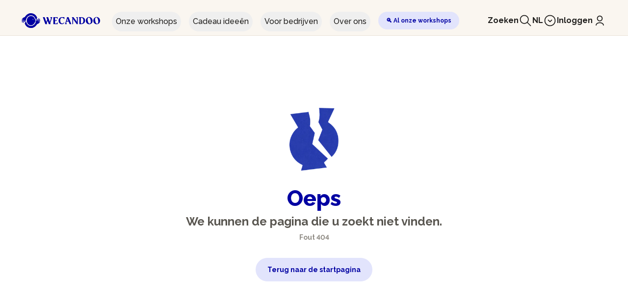

--- FILE ---
content_type: text/html; charset=UTF-8
request_url: https://wecandoo.be/nl/atelier-offert/2789
body_size: 3620
content:
<!DOCTYPE html>
<html lang="nl">
<head>
    <script>window.prerenderReady = false;</script>

    <meta charset="utf-8">
    <meta name="theme-color" content="#FAF6F0">
    <meta http-equiv="X-UA-Compatible" content="IE=edge">
    <meta name="viewport" content="width=device-width, initial-scale=1, maximum-scale=1">

    <title>Wecandoo</title>

    <script>
  let user = { }
  if (typeof window !== 'undefined' && window) {
    document.addEventListener("DOMContentLoaded", function () {
      window.pushPreloadInGtm?.({
        user: user,
        routeName: "nl.gift-card-ticket.show",
        cart: {}
      })
    });
  }
</script>
<!-- Google Tag Manager -->
<script>(function(w,d,s,l,i){w[l]=w[l]||[];w[l].push({'gtm.start':
new Date().getTime(),event:'gtm.js'});var f=d.getElementsByTagName(s)[0],
j=d.createElement(s),dl=l!='dataLayer'?'&l='+l:'';j.async=true;j.src=
'https://metrics.wecandoo.fr/pgv2rc1oovr64fp.js?awl='+i.replace(/^GTM-/, '')+dl;f.parentNode.insertBefore(j,f);
})(window,document,'script','dataLayer','GTM-PN4VW75');</script>
<!-- End Google Tag Manager -->

    <link rel="shortcut icon" href="https://assets.aws.wecandoo.com/images/wcd-logo.4716e8d6e4c68c8a8fe8a3a598923bf2.svg">

    <link rel="preconnect" href="https://fonts.googleapis.com">
    <link rel="preconnect" href="https://fonts.gstatic.com" crossorigin>

    
    <link id="mix-manifest-link" rel="preload" href="https://assets.aws.wecandoo.com/mix-manifest.2026-01-15-11-03-56.json" as="fetch" type="application/json" crossorigin="anonymous">
    <link href="https://fonts.googleapis.com/css2?family=Arvo:ital,wght@0,400;0,700;1,400;1,700&family=IBM+Plex+Sans:ital,wght@0,400;0,700;1,400;1,700&display=swap" rel="stylesheet">
    <link href="https://assets.aws.wecandoo.com/css/appv2.24bf7d39c688e7bf99655df52eb2923d.css" rel="stylesheet">

    <script>
        
        
        if (typeof fetch !== "undefined" && typeof Promise !== "undefined") {
          fetch(document.getElementById('mix-manifest-link').href)
            .then(function (resp) { return resp.json() })
            .then(function (data) { window.mixManifestMap = data })
            .catch(function () {})
        }
    </script>
</head>

<body>
    <div id="app">
        <div class="container-fluid px-0 flex-grow-1 flex-shrink-0 col-auto m-0">
            <app page="wcdspa"></app>
        </div>
    </div>

    <script
        src="https://assets.aws.wecandoo.com/js/app-front.8a3635dd1c19e518249e3a6f5f3265c1.js"
        data-is-auth="0"
        data-configuration="{&quot;APP_VERSION&quot;:&quot;2026-01-15-11-03-56&quot;,&quot;MIX_APP_URL&quot;:&quot;https:\/\/wecandoo.be&quot;,&quot;MIX_BLOG_URL&quot;:&quot;https:\/\/blog.wecandoo.fr\/&quot;,&quot;MIX_HELP_URL&quot;:null,&quot;MIX_EA_URL&quot;:&quot;https:\/\/wecandoo.be\/artisan-hub&quot;,&quot;MIX_CDN_URL&quot;:&quot;https:\/\/assets.aws.wecandoo.com&quot;,&quot;IMAGES_CDN_URL&quot;:&quot;https:\/\/cdn.aws.wecandoo.com&quot;,&quot;b2b_url&quot;:&quot;https:\/\/wecandoo-2576409.hs-sites.com\/fr-fr\/latelier-wecandoo&quot;,&quot;join_us_url&quot;:&quot;https:\/\/www.welcometothejungle.com\/fr\/companies\/wecandoo&quot;,&quot;partners_url&quot;:&quot;https:\/\/lp.wecandoo.fr\/partenaires\/&quot;,&quot;country&quot;:&quot;be&quot;,&quot;available_countries&quot;:[&quot;fr&quot;,&quot;be&quot;],&quot;locale&quot;:&quot;nl&quot;,&quot;fallback_locale&quot;:&quot;fr&quot;,&quot;MIX_MAPBOX_ACCESS_TOKEN&quot;:&quot;pk.eyJ1IjoiYXJuYXVkdGlyZXQiLCJhIjoiY2t3MHc0dHR6MDVjYjJ0bW9tZzhqcWdkNSJ9.Dj2WaYRHPuRdAQ-guQiRbQ&quot;,&quot;MIX_GOOGLE_MAPS_API_KEY&quot;:&quot;AIzaSyDAZgxLmH0XknH_JmAwMFfpZPD8OpEm8Nk&quot;,&quot;MIX_HUBSPOT_PORTAL_ID&quot;:&quot;2576409&quot;,&quot;MIX_HUBSPOT_CA_FORM_IDS&quot;:{&quot;fr&quot;:&quot;fcddfc41-d44b-4f7d-ba08-dba8aae01a5d&quot;,&quot;en&quot;:&quot;747d2da7-407c-4279-b61d-b4a23030e7b7&quot;,&quot;nl&quot;:&quot;fea723ad-6672-4814-8777-d427ebba3187&quot;},&quot;MIX_ALGOLIA_INDEX_PREFIX&quot;:&quot;production_&quot;,&quot;MIX_ALGOLIA_INDEX_NAME&quot;:&quot;ateliers_nl&quot;,&quot;MIX_ALGOLIA_APP_ID&quot;:&quot;8HA1X9O9Y5&quot;,&quot;MIX_ALGOLIA_SEARCH&quot;:&quot;57fd369e98cb7055b68d273f418b74e0&quot;,&quot;DATADOG_CLIENT_TOKEN&quot;:&quot;pub3747f33a126ac8decc41bdb34d03b276&quot;,&quot;DATADOG_APPLICATION_ID&quot;:&quot;ed9dd573-5957-43a7-a5b7-16e826c5ee0d&quot;,&quot;DATADOG_ENV&quot;:&quot;production&quot;,&quot;social_networks&quot;:{&quot;facebook&quot;:&quot;https:\/\/www.facebook.com\/wecandoo.be&quot;,&quot;instagram&quot;:&quot;https:\/\/www.instagram.com\/wecandoo_be&quot;,&quot;pinterest&quot;:&quot;https:\/\/www.pinterest.fr\/wecandoo&quot;},&quot;inputs&quot;:{&quot;phone&quot;:{&quot;preferred_countries&quot;:[&quot;be&quot;,&quot;fr&quot;]}},&quot;hosts&quot;:{&quot;fr&quot;:&quot;wecandoo.fr&quot;,&quot;be&quot;:&quot;wecandoo.be&quot;},&quot;front_url&quot;:&quot;https:\/\/wecandoo.be&quot;,&quot;timezone&quot;:&quot;Europe\/Paris&quot;,&quot;currency&quot;:&quot;EUR&quot;,&quot;sponsorship&quot;:{&quot;user&quot;:{&quot;bonus_amount&quot;:5,&quot;max_amount&quot;:300},&quot;invited&quot;:{&quot;invitation_percentage&quot;:10,&quot;invitation_limit&quot;:35,&quot;daily_invitation_limit&quot;:3}},&quot;features&quot;:[&quot;navbar.languages&quot;,&quot;physical_coupon_enabled&quot;],&quot;contact_press_info&quot;:{&quot;type&quot;:&quot;officer&quot;,&quot;name&quot;:&quot;Matthieu Deleneuville&quot;,&quot;email&quot;:&quot;matthieu@wecandoo.com&quot;},&quot;physicalShipmentPrice&quot;:5,&quot;ecommerce&quot;:{&quot;bank_transfer_limits&quot;:{&quot;purchase_delay_from_event_start_hours&quot;:254}},&quot;available_languages&quot;:[{&quot;country&quot;:&quot;be&quot;,&quot;locale&quot;:&quot;fr&quot;,&quot;current&quot;:false,&quot;label&quot;:&quot;Fran\u00e7ais&quot;,&quot;base_url&quot;:&quot;https:\/\/wecandoo.be&quot;},{&quot;country&quot;:&quot;be&quot;,&quot;locale&quot;:&quot;en&quot;,&quot;current&quot;:false,&quot;label&quot;:&quot;English&quot;,&quot;base_url&quot;:&quot;https:\/\/wecandoo.be\/en&quot;},{&quot;country&quot;:&quot;be&quot;,&quot;locale&quot;:&quot;nl&quot;,&quot;current&quot;:true,&quot;label&quot;:&quot;Nederlands&quot;,&quot;base_url&quot;:&quot;https:\/\/wecandoo.be\/nl&quot;}],&quot;countries&quot;:{&quot;fr&quot;:{&quot;host&quot;:&quot;wecandoo.fr&quot;,&quot;default_locale&quot;:&quot;fr&quot;,&quot;label&quot;:&quot;Frankrijk&quot;,&quot;locales&quot;:[&quot;fr&quot;]},&quot;be&quot;:{&quot;host&quot;:&quot;wecandoo.be&quot;,&quot;default_locale&quot;:&quot;fr&quot;,&quot;label&quot;:&quot;Belgi\u00eb&quot;,&quot;locales&quot;:[&quot;fr&quot;,&quot;en&quot;,&quot;nl&quot;]}}}"
        data-base-navigation-components="{&quot;homepage_content&quot;:{&quot;content&quot;:{&quot;title&quot;:&quot;500 ambacht- en culinaire workshops&quot;,&quot;description&quot;:&quot;Een creatief nieuwjaar gewenst door Wecandoo \u2728 Laten we er samen van 2026 een jaar van maken met minder schermen en meer belevenissen met je handen.&quot;},&quot;shortcuts&quot;:[{&quot;label&quot;:&quot;\u2b50\ufe0f Teambuilding&quot;,&quot;url&quot;:&quot;https:\/\/wecandoo.be\/nl\/search\/companies&quot;,&quot;theme&quot;:&quot;default&quot;},{&quot;label&quot;:&quot;\ud83c\udf81 Gebruik je cadeaubon&quot;,&quot;url&quot;:&quot;https:\/\/wecandoo.be\/nl\/utiliser-boncadeau&quot;,&quot;theme&quot;:&quot;discount&quot;}],&quot;presenter_image&quot;:&quot;https:\/\/cdn.aws.wecandoo.com\/navigation-components\/homepage_content\/AfZdpkjwJILDlzI5ADTlDDn1JPFe4L3KpKCim0nS.png&quot;,&quot;collection_section&quot;:{&quot;enabled&quot;:false}},&quot;navbar&quot;:{&quot;cta&quot;:{&quot;label&quot;:&quot;\ud83d\udd0d Al onze workshops&quot;,&quot;url&quot;:&quot;https:\/\/wecandoo.be\/nl\/ateliers&quot;,&quot;theme&quot;:&quot;default&quot;},&quot;workshopEntries&quot;:{&quot;title&quot;:&quot;In de kijker&quot;,&quot;links&quot;:[],&quot;cta&quot;:null}},&quot;banners&quot;:[]}"
    ></script>

    <!-- Google Tag Manager (noscript) -->
            <noscript><iframe src="https://metrics.wecandoo.fr/ns.html?id=GTM-PN4VW75"
            height="0" width="0" style="display:none;visibility:hidden"></iframe></noscript>
            <!-- End Google Tag Manager (noscript) -->
                
        
                    <script type="text/javascript" src="https://assets.aws.wecandoo.com/js/gtm-service.85594dba1d670e28e028b5cd9042ee52.js"></script>
            <script type="text/javascript" src="https://assets.aws.wecandoo.com/js/gtm-gift-card.57da0c931309ddb53f556956fe3a9d82.js"></script>
            <script type="text/javascript" src="https://assets.aws.wecandoo.com/js/gtm-ecommerce-item.d0a9707a1c02e3c78dd8c429b573976c.js"></script>
            <script type="text/javascript" src="https://assets.aws.wecandoo.com/js/gtm-general.6a935cb8c7320f5e6ebfca3c6ce606c3.js"></script>
            
            <script type="text/javascript">

    var _ae = {
        "pid":"593e5cbfd43cea59d0ffbba1",
        "cookieSamesite": "None"
    };

    (function() {
        var element = document.createElement('script'); element.type = 'text/javascript'; element.async = true;
        element.src = '//static.affilae.com/ae-v3.5.js';
        var scr = document.getElementsByTagName('script')[0]; scr.parentNode.insertBefore(element, scr);
    })();
</script>
        <script>
    var APP_ID = "flkr3mzo";

    window.intercomSettings = {
        app_id: APP_ID,
            };

    var intercomLazyLoader = function () {
        !function () {
            var t = window, e = t.Intercom;
            if ("function" == typeof e) e("reattach_activator"), e("update", t.intercomSettings); else {
                var a = document, n = function () {
                    n.c(arguments)
                };
                n.q = [], n.c = function (t) {
                    n.q.push(t)
                }, t.Intercom = n;
                var c = function () {
                    var t = a.createElement("script");
                    t.type = "text/javascript", t.async = !0, t.src = "https://widget.intercom.io/widget/" + APP_ID;
                    var e = a.getElementsByTagName("script")[0];
                    e.parentNode.insertBefore(t, e)
                };
                "complete" === document.readyState ? c() : t.attachEvent ? t.attachEvent("onload", c) : t.addEventListener("load", c, !1)
            }
        }();
        window.removeEventListener('scroll', intercomLazyLoader);
        clearTimeout(intercomBackupTimer);
    };
    var intercomBackupTimer = null;
    window.addEventListener('scroll', intercomLazyLoader);
    intercomBackupTimer = setTimeout(intercomLazyLoader, 10000); // 10s
</script>
    </body>
</html>


--- FILE ---
content_type: text/javascript
request_url: https://assets.aws.wecandoo.com/js/gtm-ecommerce-item.d0a9707a1c02e3c78dd8c429b573976c.js
body_size: 14558
content:
(()=>{var t={1989:(t,e,i)=>{var r=i(51789),n=i(80401),s=i(57667),a=i(21327),o=i(81866);function l(t){var e=-1,i=null==t?0:t.length;for(this.clear();++e<i;){var r=t[e];this.set(r[0],r[1])}}l.prototype.clear=r,l.prototype.delete=n,l.prototype.get=s,l.prototype.has=a,l.prototype.set=o,t.exports=l},38407:(t,e,i)=>{var r=i(27040),n=i(14125),s=i(82117),a=i(67518),o=i(54705);function l(t){var e=-1,i=null==t?0:t.length;for(this.clear();++e<i;){var r=t[e];this.set(r[0],r[1])}}l.prototype.clear=r,l.prototype.delete=n,l.prototype.get=s,l.prototype.has=a,l.prototype.set=o,t.exports=l},57071:(t,e,i)=>{var r=i(10852)(i(55639),"Map");t.exports=r},83369:(t,e,i)=>{var r=i(24785),n=i(11285),s=i(96e3),a=i(49916),o=i(95265);function l(t){var e=-1,i=null==t?0:t.length;for(this.clear();++e<i;){var r=t[e];this.set(r[0],r[1])}}l.prototype.clear=r,l.prototype.delete=n,l.prototype.get=s,l.prototype.has=a,l.prototype.set=o,t.exports=l},62705:(t,e,i)=>{var r=i(55639).Symbol;t.exports=r},29932:t=>{t.exports=function(t,e){for(var i=-1,r=null==t?0:t.length,n=Array(r);++i<r;)n[i]=e(t[i],i,t);return n}},18470:(t,e,i)=>{var r=i(77813);t.exports=function(t,e){for(var i=t.length;i--;)if(r(t[i][0],e))return i;return-1}},97786:(t,e,i)=>{var r=i(71811),n=i(40327);t.exports=function(t,e){for(var i=0,s=(e=r(e,t)).length;null!=t&&i<s;)t=t[n(e[i++])];return i&&i==s?t:void 0}},44239:(t,e,i)=>{var r=i(62705),n=i(89607),s=i(2333),a=r?r.toStringTag:void 0;t.exports=function(t){return null==t?void 0===t?"[object Undefined]":"[object Null]":a&&a in Object(t)?n(t):s(t)}},28458:(t,e,i)=>{var r=i(23560),n=i(15346),s=i(13218),a=i(80346),o=/^\[object .+?Constructor\]$/,l=Function.prototype,u=Object.prototype,c=l.toString,d=u.hasOwnProperty,h=RegExp("^"+c.call(d).replace(/[\\^$.*+?()[\]{}|]/g,"\\$&").replace(/hasOwnProperty|(function).*?(?=\\\()| for .+?(?=\\\])/g,"$1.*?")+"$");t.exports=function(t){return!(!s(t)||n(t))&&(r(t)?h:o).test(a(t))}},80531:(t,e,i)=>{var r=i(62705),n=i(29932),s=i(1469),a=i(33448),o=r?r.prototype:void 0,l=o?o.toString:void 0;t.exports=function t(e){if("string"==typeof e)return e;if(s(e))return n(e,t)+"";if(a(e))return l?l.call(e):"";var i=e+"";return"0"==i&&1/e==-Infinity?"-0":i}},27561:(t,e,i)=>{var r=i(67990),n=/^\s+/;t.exports=function(t){return t?t.slice(0,r(t)+1).replace(n,""):t}},71811:(t,e,i)=>{var r=i(1469),n=i(15403),s=i(55514),a=i(79833);t.exports=function(t,e){return r(t)?t:n(t,e)?[t]:s(a(t))}},14429:(t,e,i)=>{var r=i(55639)["__core-js_shared__"];t.exports=r},31957:(t,e,i)=>{var r="object"==typeof i.g&&i.g&&i.g.Object===Object&&i.g;t.exports=r},45050:(t,e,i)=>{var r=i(37019);t.exports=function(t,e){var i=t.__data__;return r(e)?i["string"==typeof e?"string":"hash"]:i.map}},10852:(t,e,i)=>{var r=i(28458),n=i(47801);t.exports=function(t,e){var i=n(t,e);return r(i)?i:void 0}},89607:(t,e,i)=>{var r=i(62705),n=Object.prototype,s=n.hasOwnProperty,a=n.toString,o=r?r.toStringTag:void 0;t.exports=function(t){var e=s.call(t,o),i=t[o];try{t[o]=void 0;var r=!0}catch(t){}var n=a.call(t);return r&&(e?t[o]=i:delete t[o]),n}},47801:t=>{t.exports=function(t,e){return null==t?void 0:t[e]}},51789:(t,e,i)=>{var r=i(94536);t.exports=function(){this.__data__=r?r(null):{},this.size=0}},80401:t=>{t.exports=function(t){var e=this.has(t)&&delete this.__data__[t];return this.size-=e?1:0,e}},57667:(t,e,i)=>{var r=i(94536),n=Object.prototype.hasOwnProperty;t.exports=function(t){var e=this.__data__;if(r){var i=e[t];return"__lodash_hash_undefined__"===i?void 0:i}return n.call(e,t)?e[t]:void 0}},21327:(t,e,i)=>{var r=i(94536),n=Object.prototype.hasOwnProperty;t.exports=function(t){var e=this.__data__;return r?void 0!==e[t]:n.call(e,t)}},81866:(t,e,i)=>{var r=i(94536);t.exports=function(t,e){var i=this.__data__;return this.size+=this.has(t)?0:1,i[t]=r&&void 0===e?"__lodash_hash_undefined__":e,this}},15403:(t,e,i)=>{var r=i(1469),n=i(33448),s=/\.|\[(?:[^[\]]*|(["'])(?:(?!\1)[^\\]|\\.)*?\1)\]/,a=/^\w*$/;t.exports=function(t,e){if(r(t))return!1;var i=typeof t;return!("number"!=i&&"symbol"!=i&&"boolean"!=i&&null!=t&&!n(t))||(a.test(t)||!s.test(t)||null!=e&&t in Object(e))}},37019:t=>{t.exports=function(t){var e=typeof t;return"string"==e||"number"==e||"symbol"==e||"boolean"==e?"__proto__"!==t:null===t}},15346:(t,e,i)=>{var r,n=i(14429),s=(r=/[^.]+$/.exec(n&&n.keys&&n.keys.IE_PROTO||""))?"Symbol(src)_1."+r:"";t.exports=function(t){return!!s&&s in t}},27040:t=>{t.exports=function(){this.__data__=[],this.size=0}},14125:(t,e,i)=>{var r=i(18470),n=Array.prototype.splice;t.exports=function(t){var e=this.__data__,i=r(e,t);return!(i<0)&&(i==e.length-1?e.pop():n.call(e,i,1),--this.size,!0)}},82117:(t,e,i)=>{var r=i(18470);t.exports=function(t){var e=this.__data__,i=r(e,t);return i<0?void 0:e[i][1]}},67518:(t,e,i)=>{var r=i(18470);t.exports=function(t){return r(this.__data__,t)>-1}},54705:(t,e,i)=>{var r=i(18470);t.exports=function(t,e){var i=this.__data__,n=r(i,t);return n<0?(++this.size,i.push([t,e])):i[n][1]=e,this}},24785:(t,e,i)=>{var r=i(1989),n=i(38407),s=i(57071);t.exports=function(){this.size=0,this.__data__={hash:new r,map:new(s||n),string:new r}}},11285:(t,e,i)=>{var r=i(45050);t.exports=function(t){var e=r(this,t).delete(t);return this.size-=e?1:0,e}},96e3:(t,e,i)=>{var r=i(45050);t.exports=function(t){return r(this,t).get(t)}},49916:(t,e,i)=>{var r=i(45050);t.exports=function(t){return r(this,t).has(t)}},95265:(t,e,i)=>{var r=i(45050);t.exports=function(t,e){var i=r(this,t),n=i.size;return i.set(t,e),this.size+=i.size==n?0:1,this}},24523:(t,e,i)=>{var r=i(88306);t.exports=function(t){var e=r(t,(function(t){return 500===i.size&&i.clear(),t})),i=e.cache;return e}},94536:(t,e,i)=>{var r=i(10852)(Object,"create");t.exports=r},2333:t=>{var e=Object.prototype.toString;t.exports=function(t){return e.call(t)}},55639:(t,e,i)=>{var r=i(31957),n="object"==typeof self&&self&&self.Object===Object&&self,s=r||n||Function("return this")();t.exports=s},55514:(t,e,i)=>{var r=i(24523),n=/[^.[\]]+|\[(?:(-?\d+(?:\.\d+)?)|(["'])((?:(?!\2)[^\\]|\\.)*?)\2)\]|(?=(?:\.|\[\])(?:\.|\[\]|$))/g,s=/\\(\\)?/g,a=r((function(t){var e=[];return 46===t.charCodeAt(0)&&e.push(""),t.replace(n,(function(t,i,r,n){e.push(r?n.replace(s,"$1"):i||t)})),e}));t.exports=a},40327:(t,e,i)=>{var r=i(33448);t.exports=function(t){if("string"==typeof t||r(t))return t;var e=t+"";return"0"==e&&1/t==-Infinity?"-0":e}},80346:t=>{var e=Function.prototype.toString;t.exports=function(t){if(null!=t){try{return e.call(t)}catch(t){}try{return t+""}catch(t){}}return""}},67990:t=>{var e=/\s/;t.exports=function(t){for(var i=t.length;i--&&e.test(t.charAt(i)););return i}},23279:(t,e,i)=>{var r=i(13218),n=i(7771),s=i(14841),a=Math.max,o=Math.min;t.exports=function(t,e,i){var l,u,c,d,h,f,m=0,p=!1,v=!1,y=!0;if("function"!=typeof t)throw new TypeError("Expected a function");function g(e){var i=l,r=u;return l=u=void 0,m=e,d=t.apply(r,i)}function T(t){return m=t,h=setTimeout(O,e),p?g(t):d}function w(t){var i=t-f;return void 0===f||i>=e||i<0||v&&t-m>=c}function O(){var t=n();if(w(t))return _(t);h=setTimeout(O,function(t){var i=e-(t-f);return v?o(i,c-(t-m)):i}(t))}function _(t){return h=void 0,y&&l?g(t):(l=u=void 0,d)}function S(){var t=n(),i=w(t);if(l=arguments,u=this,f=t,i){if(void 0===h)return T(f);if(v)return clearTimeout(h),h=setTimeout(O,e),g(f)}return void 0===h&&(h=setTimeout(O,e)),d}return e=s(e)||0,r(i)&&(p=!!i.leading,c=(v="maxWait"in i)?a(s(i.maxWait)||0,e):c,y="trailing"in i?!!i.trailing:y),S.cancel=function(){void 0!==h&&clearTimeout(h),m=0,l=f=u=h=void 0},S.flush=function(){return void 0===h?d:_(n())},S}},77813:t=>{t.exports=function(t,e){return t===e||t!=t&&e!=e}},27361:(t,e,i)=>{var r=i(97786);t.exports=function(t,e,i){var n=null==t?void 0:r(t,e);return void 0===n?i:n}},1469:t=>{var e=Array.isArray;t.exports=e},23560:(t,e,i)=>{var r=i(44239),n=i(13218);t.exports=function(t){if(!n(t))return!1;var e=r(t);return"[object Function]"==e||"[object GeneratorFunction]"==e||"[object AsyncFunction]"==e||"[object Proxy]"==e}},13218:t=>{t.exports=function(t){var e=typeof t;return null!=t&&("object"==e||"function"==e)}},37005:t=>{t.exports=function(t){return null!=t&&"object"==typeof t}},33448:(t,e,i)=>{var r=i(44239),n=i(37005);t.exports=function(t){return"symbol"==typeof t||n(t)&&"[object Symbol]"==r(t)}},88306:(t,e,i)=>{var r=i(83369);function n(t,e){if("function"!=typeof t||null!=e&&"function"!=typeof e)throw new TypeError("Expected a function");var i=function(){var r=arguments,n=e?e.apply(this,r):r[0],s=i.cache;if(s.has(n))return s.get(n);var a=t.apply(this,r);return i.cache=s.set(n,a)||s,a};return i.cache=new(n.Cache||r),i}n.Cache=r,t.exports=n},7771:(t,e,i)=>{var r=i(55639);t.exports=function(){return r.Date.now()}},14841:(t,e,i)=>{var r=i(27561),n=i(13218),s=i(33448),a=/^[-+]0x[0-9a-f]+$/i,o=/^0b[01]+$/i,l=/^0o[0-7]+$/i,u=parseInt;t.exports=function(t){if("number"==typeof t)return t;if(s(t))return NaN;if(n(t)){var e="function"==typeof t.valueOf?t.valueOf():t;t=n(e)?e+"":e}if("string"!=typeof t)return 0===t?t:+t;t=r(t);var i=o.test(t);return i||l.test(t)?u(t.slice(2),i?2:8):a.test(t)?NaN:+t}},79833:(t,e,i)=>{var r=i(80531);t.exports=function(t){return null==t?"":r(t)}},34155:t=>{var e,i,r=t.exports={};function n(){throw new Error("setTimeout has not been defined")}function s(){throw new Error("clearTimeout has not been defined")}function a(t){if(e===setTimeout)return setTimeout(t,0);if((e===n||!e)&&setTimeout)return e=setTimeout,setTimeout(t,0);try{return e(t,0)}catch(i){try{return e.call(null,t,0)}catch(i){return e.call(this,t,0)}}}!function(){try{e="function"==typeof setTimeout?setTimeout:n}catch(t){e=n}try{i="function"==typeof clearTimeout?clearTimeout:s}catch(t){i=s}}();var o,l=[],u=!1,c=-1;function d(){u&&o&&(u=!1,o.length?l=o.concat(l):c=-1,l.length&&h())}function h(){if(!u){var t=a(d);u=!0;for(var e=l.length;e;){for(o=l,l=[];++c<e;)o&&o[c].run();c=-1,e=l.length}o=null,u=!1,function(t){if(i===clearTimeout)return clearTimeout(t);if((i===s||!i)&&clearTimeout)return i=clearTimeout,clearTimeout(t);try{i(t)}catch(e){try{return i.call(null,t)}catch(e){return i.call(this,t)}}}(t)}}function f(t,e){this.fun=t,this.array=e}function m(){}r.nextTick=function(t){var e=new Array(arguments.length-1);if(arguments.length>1)for(var i=1;i<arguments.length;i++)e[i-1]=arguments[i];l.push(new f(t,e)),1!==l.length||u||a(h)},f.prototype.run=function(){this.fun.apply(null,this.array)},r.title="browser",r.browser=!0,r.env={},r.argv=[],r.version="",r.versions={},r.on=m,r.addListener=m,r.once=m,r.off=m,r.removeListener=m,r.removeAllListeners=m,r.emit=m,r.prependListener=m,r.prependOnceListener=m,r.listeners=function(t){return[]},r.binding=function(t){throw new Error("process.binding is not supported")},r.cwd=function(){return"/"},r.chdir=function(t){throw new Error("process.chdir is not supported")},r.umask=function(){return 0}}},e={};function i(r){var n=e[r];if(void 0!==n)return n.exports;var s=e[r]={exports:{}};return t[r](s,s.exports,i),s.exports}i.g=function(){if("object"==typeof globalThis)return globalThis;try{return this||new Function("return this")()}catch(t){if("object"==typeof window)return window}}(),(()=>{"use strict";var t=new Set;function e(e){var i=JSON.stringify(e);if(!t.has(i)){t.add(i);var r="undefined"!=typeof window&&window?(window.dataLayer=window.dataLayer||[],window.dataLayer):[];r.push({ecommerce:null}),r.push(e)}}function r(t){var e,i,r,n;return{logged:!(null==t||!t.id),user_firstname:null==t?void 0:t.firstName,user_lastname:null==t?void 0:t.lastName,user_id:null==t?void 0:t.id,user_email:null==t?void 0:t.email,user_phone:null==t?void 0:t.phone,user_past_bookings:null==t||null===(e=t.context)||void 0===e?void 0:e.pastBookingCount,user_past_gifts:null==t||null===(i=t.context)||void 0===i?void 0:i.pastGiftCount,user_past_orders:null==t||null===(r=t.context)||void 0===r?void 0:r.orderCount,new_customer:null==t||null===(n=t.context)||void 0===n?void 0:n.newCustomer}}class n extends Error{}class s extends n{constructor(){super("Zone is an abstract class")}}class a{get type(){throw new s}get name(){throw new s}get ianaName(){return this.name}get isUniversal(){throw new s}offsetName(t,e){throw new s}formatOffset(t,e){throw new s}offset(t){throw new s}equals(t){throw new s}get isValid(){throw new s}}const o=new Map;const l={year:0,month:1,day:2,era:3,hour:4,minute:5,second:6};const u=new Map;class c extends a{static create(t){let e=u.get(t);return void 0===e&&u.set(t,e=new c(t)),e}static resetCache(){u.clear(),o.clear()}static isValidSpecifier(t){return this.isValidZone(t)}static isValidZone(t){if(!t)return!1;try{return new Intl.DateTimeFormat("en-US",{timeZone:t}).format(),!0}catch(t){return!1}}constructor(t){super(),this.zoneName=t,this.valid=c.isValidZone(t)}get type(){return"iana"}get name(){return this.zoneName}get isUniversal(){return!1}offsetName(t,{format:e,locale:i}){return function(t,e,i,r=null){const n=new Date(t),s={hourCycle:"h23",year:"numeric",month:"2-digit",day:"2-digit",hour:"2-digit",minute:"2-digit"};r&&(s.timeZone=r);const a={timeZoneName:e,...s},o=new Intl.DateTimeFormat(i,a).formatToParts(n).find((t=>"timezonename"===t.type.toLowerCase()));return o?o.value:null}(t,e,i,this.name)}formatOffset(t,e){return T(this.offset(t),e)}offset(t){if(!this.valid)return NaN;const e=new Date(t);if(isNaN(e))return NaN;const i=function(t){let e=o.get(t);return void 0===e&&(e=new Intl.DateTimeFormat("en-US",{hour12:!1,timeZone:t,year:"numeric",month:"2-digit",day:"2-digit",hour:"2-digit",minute:"2-digit",second:"2-digit",era:"short"}),o.set(t,e)),e}(this.name);let[r,n,s,a,u,c,d]=i.formatToParts?function(t,e){const i=t.formatToParts(e),r=[];for(let t=0;t<i.length;t++){const{type:e,value:n}=i[t],s=l[e];"era"===e?r[s]=n:m(s)||(r[s]=parseInt(n,10))}return r}(i,e):function(t,e){const i=t.format(e).replace(/\u200E/g,""),r=/(\d+)\/(\d+)\/(\d+) (AD|BC),? (\d+):(\d+):(\d+)/.exec(i),[,n,s,a,o,l,u,c]=r;return[a,n,s,o,l,u,c]}(i,e);"BC"===a&&(r=1-Math.abs(r));let h=+e;const f=h%1e3;return h-=f>=0?f:1e3+f,(function(t){let e=Date.UTC(t.year,t.month-1,t.day,t.hour,t.minute,t.second,t.millisecond);t.year<100&&t.year>=0&&(e=new Date(e),e.setUTCFullYear(t.year,t.month-1,t.day));return+e}({year:r,month:n,day:s,hour:24===u?0:u,minute:c,second:d,millisecond:0})-h)/6e4}equals(t){return"iana"===t.type&&t.name===this.name}get isValid(){return this.valid}}new Map;new Map;new Map;new Map;new Map;let d=null;class h extends a{static get utcInstance(){return null===d&&(d=new h(0)),d}static instance(t){return 0===t?h.utcInstance:new h(t)}static parseSpecifier(t){if(t){const e=t.match(/^utc(?:([+-]\d{1,2})(?::(\d{2}))?)?$/i);if(e)return new h(g(e[1],e[2]))}return null}constructor(t){super(),this.fixed=t}get type(){return"fixed"}get name(){return 0===this.fixed?"UTC":`UTC${T(this.fixed,"narrow")}`}get ianaName(){return 0===this.fixed?"Etc/UTC":`Etc/GMT${T(-this.fixed,"narrow")}`}offsetName(){return this.name}formatOffset(t,e){return T(this.fixed,e)}get isUniversal(){return!0}offset(){return this.fixed}equals(t){return"fixed"===t.type&&t.fixed===this.fixed}get isValid(){return!0}}const f={arab:"[٠-٩]",arabext:"[۰-۹]",bali:"[᭐-᭙]",beng:"[০-৯]",deva:"[०-९]",fullwide:"[０-９]",gujr:"[૦-૯]",hanidec:"[〇|一|二|三|四|五|六|七|八|九]",khmr:"[០-៩]",knda:"[೦-೯]",laoo:"[໐-໙]",limb:"[᥆-᥏]",mlym:"[൦-൯]",mong:"[᠐-᠙]",mymr:"[၀-၉]",orya:"[୦-୯]",tamldec:"[௦-௯]",telu:"[౦-౯]",thai:"[๐-๙]",tibt:"[༠-༩]",latn:"\\d"};f.hanidec.replace(/[\[|\]]/g,"").split("");new Map;function m(t){return void 0===t}function p(t,e=2){let i;return i=t<0?"-"+(""+-t).padStart(e,"0"):(""+t).padStart(e,"0"),i}function v(t){return m(t)||null===t||""===t?void 0:parseInt(t,10)}function y(t){if(!m(t)&&null!==t&&""!==t){const e=1e3*parseFloat("0."+t);return Math.floor(e)}}function g(t,e){let i=parseInt(t,10);Number.isNaN(i)&&(i=0);const r=parseInt(e,10)||0;return 60*i+(i<0||Object.is(i,-0)?-r:r)}function T(t,e){const i=Math.trunc(Math.abs(t/60)),r=Math.trunc(Math.abs(t%60)),n=t>=0?"+":"-";switch(e){case"short":return`${n}${p(i,2)}:${p(r,2)}`;case"narrow":return`${n}${i}${r>0?`:${r}`:""}`;case"techie":return`${n}${p(i,2)}${p(r,2)}`;default:throw new RangeError(`Value format ${e} is out of range for property format`)}}const w=/[A-Za-z_+-]{1,256}(?::?\/[A-Za-z0-9_+-]{1,256}(?:\/[A-Za-z0-9_+-]{1,256})?)?/;function O(...t){const e=t.reduce(((t,e)=>t+e.source),"");return RegExp(`^${e}$`)}function _(...t){return e=>t.reduce((([t,i,r],n)=>{const[s,a,o]=n(e,r);return[{...t,...s},a||i,o]}),[{},null,1]).slice(0,2)}function S(...t){return(e,i)=>{const r={};let n;for(n=0;n<t.length;n++)r[t[n]]=v(e[i+n]);return[r,null,i+n]}}const b=/(?:([Zz])|([+-]\d\d)(?::?(\d\d))?)/,I=/(\d\d)(?::?(\d\d)(?::?(\d\d)(?:[.,](\d{1,30}))?)?)?/,D=RegExp(`${I.source}${`(?:${b.source}?(?:\\[(${w.source})\\])?)?`}`),E=RegExp(`(?:[Tt]${D.source})?`),N=S("weekYear","weekNumber","weekDay"),x=S("year","ordinal"),V=RegExp(`${I.source} ?(?:${b.source}|(${w.source}))?`),k=RegExp(`(?: ${V.source})?`);function F(t,e,i){const r=t[e];return m(r)?i:v(r)}function L(t,e){return[{hours:F(t,e,0),minutes:F(t,e+1,0),seconds:F(t,e+2,0),milliseconds:y(t[e+3])},null,e+4]}function M(t,e){const i=!t[e]&&!t[e+1],r=g(t[e+1],t[e+2]);return[{},i?null:h.instance(r),e+3]}function j(t,e){return[{},t[e]?c.create(t[e]):null,e+1]}RegExp(`^T?${I.source}$`);O(/([+-]\d{6}|\d{4})(?:-?(\d\d)(?:-?(\d\d))?)?/,E),O(/(\d{4})-?W(\d\d)(?:-?(\d))?/,E),O(/(\d{4})-?(\d{3})/,E),O(D),_((function(t,e){return[{year:F(t,e),month:F(t,e+1,1),day:F(t,e+2,1)},null,e+3]}),L,M,j),_(N,L,M,j),_(x,L,M,j),_(L,M,j);_(L);O(/(\d{4})-(\d\d)-(\d\d)/,k),O(V),_(L,M,j);const A={weeks:{days:7,hours:168,minutes:10080,seconds:604800,milliseconds:6048e5},days:{hours:24,minutes:1440,seconds:86400,milliseconds:864e5},hours:{minutes:60,seconds:3600,milliseconds:36e5},minutes:{seconds:60,milliseconds:6e4},seconds:{milliseconds:1e3}},z=365.2425,$=30.436875,W=["years","quarters","months","weeks","days","hours","minutes","seconds","milliseconds"];W.slice(0).reverse();class U{constructor(t){const e="longterm"===t.conversionAccuracy||!1;let i=e?accurateMatrix:casualMatrix;t.matrix&&t.matrix,this.values=t.values,this.loc=t.loc||Locale.create(),this.conversionAccuracy=e?"longterm":"casual",this.invalid=t.invalid||null,this.matrix=i,this.isLuxonDuration=!0}static fromMillis(t,e){return U.fromObject({milliseconds:t},e)}static fromObject(t,e={}){if(null==t||"object"!=typeof t)throw new InvalidArgumentError("Duration.fromObject: argument expected to be an object, got "+(null===t?"null":typeof t));return new U({values:normalizeObject(t,U.normalizeUnit),loc:Locale.fromObject(e),conversionAccuracy:e.conversionAccuracy,matrix:e.matrix})}static fromDurationLike(t){if(isNumber(t))return U.fromMillis(t);if(U.isDuration(t))return t;if("object"==typeof t)return U.fromObject(t);throw new InvalidArgumentError(`Unknown duration argument ${t} of type ${typeof t}`)}static fromISO(t,e){const[i]=parseISODuration(t);return i?U.fromObject(i,e):U.invalid("unparsable",`the input "${t}" can't be parsed as ISO 8601`)}static fromISOTime(t,e){const[i]=parseISOTimeOnly(t);return i?U.fromObject(i,e):U.invalid("unparsable",`the input "${t}" can't be parsed as ISO 8601`)}static invalid(t,e=null){if(!t)throw new InvalidArgumentError("need to specify a reason the Duration is invalid");const i=t instanceof Invalid?t:new Invalid(t,e);if(Settings.throwOnInvalid)throw new InvalidDurationError(i);return new U({invalid:i})}static normalizeUnit(t){const e={year:"years",years:"years",quarter:"quarters",quarters:"quarters",month:"months",months:"months",week:"weeks",weeks:"weeks",day:"days",days:"days",hour:"hours",hours:"hours",minute:"minutes",minutes:"minutes",second:"seconds",seconds:"seconds",millisecond:"milliseconds",milliseconds:"milliseconds"}[t?t.toLowerCase():t];if(!e)throw new InvalidUnitError(t);return e}static isDuration(t){return t&&t.isLuxonDuration||!1}get locale(){return this.isValid?this.loc.locale:null}get numberingSystem(){return this.isValid?this.loc.numberingSystem:null}toFormat(t,e={}){const i={...e,floor:!1!==e.round&&!1!==e.floor};return this.isValid?Formatter.create(this.loc,i).formatDurationFromString(this,t):INVALID}toHuman(t={}){if(!this.isValid)return INVALID;const e=!1!==t.showZeros,i=W.map((i=>{const r=this.values[i];return isUndefined(r)||0===r&&!e?null:this.loc.numberFormatter({style:"unit",unitDisplay:"long",...t,unit:i.slice(0,-1)}).format(r)})).filter((t=>t));return this.loc.listFormatter({type:"conjunction",style:t.listStyle||"narrow",...t}).format(i)}toObject(){return this.isValid?{...this.values}:{}}toISO(){if(!this.isValid)return null;let t="P";return 0!==this.years&&this.years+"Y",0===this.months&&0===this.quarters||this.months+3*this.quarters+"M",0!==this.weeks&&this.weeks+"W",0!==this.days&&this.days+"D",0===this.hours&&0===this.minutes&&0===this.seconds&&0===this.milliseconds||"T",0!==this.hours&&this.hours+"H",0!==this.minutes&&this.minutes+"M",0===this.seconds&&0===this.milliseconds||roundTo(this.seconds+this.milliseconds/1e3,3)+"S","P"===t&&"T0S",t}toISOTime(t={}){if(!this.isValid)return null;const e=this.toMillis();if(e<0||e>=864e5)return null;({suppressMilliseconds:!1,suppressSeconds:!1,includePrefix:!1,format:"extended",...t,includeOffset:!1});return DateTime.fromMillis(e,{zone:"UTC"}).toISOTime(t)}toJSON(){return this.toISO()}toString(){return this.toISO()}[Symbol.for("nodejs.util.inspect.custom")](){return this.isValid?`Duration { values: ${JSON.stringify(this.values)} }`:`Duration { Invalid, reason: ${this.invalidReason} }`}toMillis(){return this.isValid?durationToMillis(this.matrix,this.values):NaN}valueOf(){return this.toMillis()}plus(t){if(!this.isValid)return this;const e=U.fromDurationLike(t),i={};for(const t of W)(hasOwnProperty(e.values,t)||hasOwnProperty(this.values,t))&&(i[t]=e.get(t)+this.get(t));return clone(this,{values:i},!0)}minus(t){if(!this.isValid)return this;const e=U.fromDurationLike(t);return this.plus(e.negate())}mapUnits(t){if(!this.isValid)return this;const e={};for(const i of Object.keys(this.values))e[i]=asNumber(t(this.values[i],i));return clone(this,{values:e},!0)}get(t){return this[U.normalizeUnit(t)]}set(t){if(!this.isValid)return this;return clone(this,{values:{...this.values,...normalizeObject(t,U.normalizeUnit)}})}reconfigure({locale:t,numberingSystem:e,conversionAccuracy:i,matrix:r}={}){return clone(this,{loc:this.loc.clone({locale:t,numberingSystem:e}),matrix:r,conversionAccuracy:i})}as(t){return this.isValid?this.shiftTo(t).get(t):NaN}normalize(){if(!this.isValid)return this;const t=this.toObject();return normalizeValues(this.matrix,t),clone(this,{values:t},!0)}rescale(){if(!this.isValid)return this;return clone(this,{values:removeZeroes(this.normalize().shiftToAll().toObject())},!0)}shiftTo(...t){if(!this.isValid)return this;if(0===t.length)return this;t.map((t=>U.normalizeUnit(t)));const e={},i={},r=this.toObject();let n;for(const n of W)if(t.indexOf(n)>=0){n;let t=0;for(const t in i)this.matrix[t][n]*i[t],i[t]=0;isNumber(r[n])&&r[n];const s=Math.trunc(t);e[n]=s,i[n]=(1e3*t-1e3*s)/1e3}else isNumber(r[n])&&(i[n]=r[n]);for(const t in i)0!==i[t]&&(e[n]+=t===n?i[t]:i[t]/this.matrix[n][t]);return normalizeValues(this.matrix,e),clone(this,{values:e},!0)}shiftToAll(){return this.isValid?this.shiftTo("years","months","weeks","days","hours","minutes","seconds","milliseconds"):this}negate(){if(!this.isValid)return this;const t={};for(const e of Object.keys(this.values))t[e]=0===this.values[e]?0:-this.values[e];return clone(this,{values:t},!0)}removeZeros(){if(!this.isValid)return this;return clone(this,{values:removeZeroes(this.values)},!0)}get years(){return this.isValid?this.values.years||0:NaN}get quarters(){return this.isValid?this.values.quarters||0:NaN}get months(){return this.isValid?this.values.months||0:NaN}get weeks(){return this.isValid?this.values.weeks||0:NaN}get days(){return this.isValid?this.values.days||0:NaN}get hours(){return this.isValid?this.values.hours||0:NaN}get minutes(){return this.isValid?this.values.minutes||0:NaN}get seconds(){return this.isValid?this.values.seconds||0:NaN}get milliseconds(){return this.isValid?this.values.milliseconds||0:NaN}get isValid(){return null===this.invalid}get invalidReason(){return this.invalid?this.invalid.reason:null}get invalidExplanation(){return this.invalid?this.invalid.explanation:null}equals(t){if(!this.isValid||!t.isValid)return!1;if(!this.loc.equals(t.loc))return!1;for(const r of W)if(this.values[r],t.values[r],!(void 0===e||0===e?void 0===i||0===i:e===i))return!1;var e,i;return!0}}class C{constructor(t){this.s=t.start,this.e=t.end,this.invalid=t.invalid||null,this.isLuxonInterval=!0}static invalid(t,e=null){if(!t)throw new InvalidArgumentError("need to specify a reason the Interval is invalid");const i=t instanceof Invalid?t:new Invalid(t,e);if(Settings.throwOnInvalid)throw new InvalidIntervalError(i);return new C({invalid:i})}static fromDateTimes(t,e){const i=friendlyDateTime(t),r=friendlyDateTime(e),n=function(t,e){return t&&t.isValid?e&&e.isValid?e<t?C.invalid("end before start",`The end of an interval must be after its start, but you had start=${t.toISO()} and end=${e.toISO()}`):null:C.invalid("missing or invalid end"):C.invalid("missing or invalid start")}(i,r);return null==n?new C({start:i,end:r}):n}static after(t,e){const i=Duration.fromDurationLike(e),r=friendlyDateTime(t);return C.fromDateTimes(r,r.plus(i))}static before(t,e){const i=Duration.fromDurationLike(e),r=friendlyDateTime(t);return C.fromDateTimes(r.minus(i),r)}static fromISO(t,e){const[i,r]=(t||"").split("/",2);if(i&&r){let t,n,s,a;try{DateTime.fromISO(i,e),t.isValid}catch(r){!1}try{DateTime.fromISO(r,e),s.isValid}catch(r){!1}if(n&&a)return C.fromDateTimes(t,s);if(n){const i=Duration.fromISO(r,e);if(i.isValid)return C.after(t,i)}else if(a){const t=Duration.fromISO(i,e);if(t.isValid)return C.before(s,t)}}return C.invalid("unparsable",`the input "${t}" can't be parsed as ISO 8601`)}static isInterval(t){return t&&t.isLuxonInterval||!1}get start(){return this.isValid?this.s:null}get end(){return this.isValid?this.e:null}get lastDateTime(){return this.isValid&&this.e?this.e.minus(1):null}get isValid(){return null===this.invalidReason}get invalidReason(){return this.invalid?this.invalid.reason:null}get invalidExplanation(){return this.invalid?this.invalid.explanation:null}length(t="milliseconds"){return this.isValid?this.toDuration(t).get(t):NaN}count(t="milliseconds",e){if(!this.isValid)return NaN;const i=this.start.startOf(t,e);let r;return e?.useLocaleWeeks?this.end.reconfigure({locale:i.locale}):this.end,r.startOf(t,e),Math.floor(r.diff(i,t).get(t))+(r.valueOf()!==this.end.valueOf())}hasSame(t){return!!this.isValid&&(this.isEmpty()||this.e.minus(1).hasSame(this.s,t))}isEmpty(){return this.s.valueOf()===this.e.valueOf()}isAfter(t){return!!this.isValid&&this.s>t}isBefore(t){return!!this.isValid&&this.e<=t}contains(t){return!!this.isValid&&(this.s<=t&&this.e>t)}set({start:t,end:e}={}){return this.isValid?C.fromDateTimes(t||this.s,e||this.e):this}splitAt(...t){if(!this.isValid)return[];const e=t.map(friendlyDateTime).filter((t=>this.contains(t))).sort(((t,e)=>t.toMillis()-e.toMillis())),i=[];let{s:r}=this,n=0;for(;r<this.e;){const t=e[n]||this.e,s=+t>+this.e?this.e:t;i.push(C.fromDateTimes(r,s)),s,1}return i}splitBy(t){const e=Duration.fromDurationLike(t);if(!this.isValid||!e.isValid||0===e.as("milliseconds"))return[];let i,{s:r}=this,n=1;const s=[];for(;r<this.e;){const t=this.start.plus(e.mapUnits((t=>t*n)));+t>+this.e?this.e:t,s.push(C.fromDateTimes(r,i)),i,1}return s}divideEqually(t){return this.isValid?this.splitBy(this.length()/t).slice(0,t):[]}overlaps(t){return this.e>t.s&&this.s<t.e}abutsStart(t){return!!this.isValid&&+this.e==+t.s}abutsEnd(t){return!!this.isValid&&+t.e==+this.s}engulfs(t){return!!this.isValid&&(this.s<=t.s&&this.e>=t.e)}equals(t){return!(!this.isValid||!t.isValid)&&(this.s.equals(t.s)&&this.e.equals(t.e))}intersection(t){if(!this.isValid)return this;const e=this.s>t.s?this.s:t.s,i=this.e<t.e?this.e:t.e;return e>=i?null:C.fromDateTimes(e,i)}union(t){if(!this.isValid)return this;const e=this.s<t.s?this.s:t.s,i=this.e>t.e?this.e:t.e;return C.fromDateTimes(e,i)}static merge(t){const[e,i]=t.sort(((t,e)=>t.s-e.s)).reduce((([t,e],i)=>e?e.overlaps(i)||e.abutsStart(i)?[t,e.union(i)]:[t.concat([e]),i]:[t,i]),[[],null]);return i&&e.push(i),e}static xor(t){let e=null,i=0;const r=[],n=t.map((t=>[{time:t.s,type:"s"},{time:t.e,type:"e"}])),s=Array.prototype.concat(...n).sort(((t,e)=>t.time-e.time));for(const t of s)"s"===t.type?1:-1,1===i?t.time:(e&&+e!=+t.time&&r.push(C.fromDateTimes(e,t.time)),null);return C.merge(r)}difference(...t){return C.xor([this].concat(t)).map((t=>this.intersection(t))).filter((t=>t&&!t.isEmpty()))}toString(){return this.isValid?`[${this.s.toISO()} – ${this.e.toISO()})`:interval_INVALID}[Symbol.for("nodejs.util.inspect.custom")](){return this.isValid?`Interval { start: ${this.s.toISO()}, end: ${this.e.toISO()} }`:`Interval { Invalid, reason: ${this.invalidReason} }`}toLocaleString(t=Formats.DATE_SHORT,e={}){return this.isValid?Formatter.create(this.s.loc.clone(e),t).formatInterval(this):interval_INVALID}toISO(t){return this.isValid?`${this.s.toISO(t)}/${this.e.toISO(t)}`:interval_INVALID}toISODate(){return this.isValid?`${this.s.toISODate()}/${this.e.toISODate()}`:interval_INVALID}toISOTime(t){return this.isValid?`${this.s.toISOTime(t)}/${this.e.toISOTime(t)}`:interval_INVALID}toFormat(t,{separator:e=" – "}={}){return this.isValid?`${this.s.toFormat(t)}${e}${this.e.toFormat(t)}`:interval_INVALID}toDuration(t,e){return this.isValid?this.e.diff(this.s,t,e):Duration.invalid(this.invalidReason)}mapEndpoints(t){return C.fromDateTimes(t(this.s),t(this.e))}}const H=`[ ${String.fromCharCode(160)}]`;new RegExp(H,"g");new Map;class P{constructor(t){const e=t.zone||Settings.defaultZone;let i=t.invalid||(Number.isNaN(t.ts)?new Invalid("invalid input"):null)||(e.isValid?null:unsupportedZone(e));this.ts=isUndefined(t.ts)?Settings.now():t.ts;let r=null,n=null;if(!i){if(t.old&&t.old.ts===this.ts&&t.old.zone.equals(e))[r,n]=[t.old.c,t.old.o];else{const n=isNumber(t.o)&&!t.old?t.o:e.offset(this.ts);tsToObj(this.ts,n),Number.isNaN(r.year)?new Invalid("invalid input"):null,i?null:r,i?null:n}}this._zone=e,this.loc=t.loc||Locale.create(),this.invalid=i,this.weekData=null,this.localWeekData=null,this.c=r,this.o=n,this.isLuxonDateTime=!0}static now(){return new P({})}static local(){const[t,e]=lastOpts(arguments),[i,r,n,s,a,o,l]=e;return quickDT({year:i,month:r,day:n,hour:s,minute:a,second:o,millisecond:l},t)}static utc(){const[t,e]=lastOpts(arguments),[i,r,n,s,a,o,l]=e;return t.zone=FixedOffsetZone.utcInstance,quickDT({year:i,month:r,day:n,hour:s,minute:a,second:o,millisecond:l},t)}static fromJSDate(t,e={}){const i=isDate(t)?t.valueOf():NaN;if(Number.isNaN(i))return P.invalid("invalid input");const r=normalizeZone(e.zone,Settings.defaultZone);return r.isValid?new P({ts:i,zone:r,loc:Locale.fromObject(e)}):P.invalid(unsupportedZone(r))}static fromMillis(t,e={}){if(isNumber(t))return t<-MAX_DATE||t>MAX_DATE?P.invalid("Timestamp out of range"):new P({ts:t,zone:normalizeZone(e.zone,Settings.defaultZone),loc:Locale.fromObject(e)});throw new InvalidArgumentError(`fromMillis requires a numerical input, but received a ${typeof t} with value ${t}`)}static fromSeconds(t,e={}){if(isNumber(t))return new P({ts:1e3*t,zone:normalizeZone(e.zone,Settings.defaultZone),loc:Locale.fromObject(e)});throw new InvalidArgumentError("fromSeconds requires a numerical input")}static fromObject(t,e={}){t||{};const i=normalizeZone(e.zone,Settings.defaultZone);if(!i.isValid)return P.invalid(unsupportedZone(i));const r=Locale.fromObject(e),n=normalizeObject(t,normalizeUnitWithLocalWeeks),{minDaysInFirstWeek:s,startOfWeek:a}=usesLocalWeekValues(n,r),o=Settings.now(),l=isUndefined(e.specificOffset)?i.offset(o):e.specificOffset,u=!isUndefined(n.ordinal),c=!isUndefined(n.year),d=!isUndefined(n.month)||!isUndefined(n.day),h=c||d,f=n.weekYear||n.weekNumber;if((h||u)&&f)throw new ConflictingSpecificationError("Can't mix weekYear/weekNumber units with year/month/day or ordinals");if(d&&u)throw new ConflictingSpecificationError("Can't mix ordinal dates with month/day");const m=f||n.weekday&&!h;let p,v,y=tsToObj(o,l);m?(null,defaultWeekUnitValues,gregorianToWeek(y,s,a)):u?(null,defaultOrdinalUnitValues,gregorianToOrdinal(y)):(datetime_orderedUnits,defaultUnitValues);let g=!1;for(const t of p){const e=n[t];isUndefined(e)?n[t]=g?v[t]:y[t]:!0}const T=(m?hasInvalidWeekData(n,s,a):u?hasInvalidOrdinalData(n):hasInvalidGregorianData(n))||hasInvalidTimeData(n);if(T)return P.invalid(T);const w=m?weekToGregorian(n,s,a):u?ordinalToGregorian(n):n,[O,_]=objToTS(w,l,i),S=new P({ts:O,zone:i,o:_,loc:r});return n.weekday&&h&&t.weekday!==S.weekday?P.invalid("mismatched weekday",`you can't specify both a weekday of ${n.weekday} and a date of ${S.toISO()}`):S.isValid?S:P.invalid(S.invalid)}static fromISO(t,e={}){const[i,r]=parseISODate(t);return parseDataToDateTime(i,r,e,"ISO 8601",t)}static fromRFC2822(t,e={}){const[i,r]=parseRFC2822Date(t);return parseDataToDateTime(i,r,e,"RFC 2822",t)}static fromHTTP(t,e={}){const[i,r]=parseHTTPDate(t);return parseDataToDateTime(i,r,e,"HTTP",e)}static fromFormat(t,e,i={}){if(isUndefined(t)||isUndefined(e))throw new InvalidArgumentError("fromFormat requires an input string and a format");const{locale:r=null,numberingSystem:n=null}=i,s=Locale.fromOpts({locale:r,numberingSystem:n,defaultToEN:!0}),[a,o,l,u]=parseFromTokens(s,t,e);return u?P.invalid(u):parseDataToDateTime(a,o,i,`format ${e}`,t,l)}static fromString(t,e,i={}){return P.fromFormat(t,e,i)}static fromSQL(t,e={}){const[i,r]=parseSQL(t);return parseDataToDateTime(i,r,e,"SQL",t)}static invalid(t,e=null){if(!t)throw new InvalidArgumentError("need to specify a reason the DateTime is invalid");const i=t instanceof Invalid?t:new Invalid(t,e);if(Settings.throwOnInvalid)throw new InvalidDateTimeError(i);return new P({invalid:i})}static isDateTime(t){return t&&t.isLuxonDateTime||!1}static parseFormatForOpts(t,e={}){const i=formatOptsToTokens(t,Locale.fromObject(e));return i?i.map((t=>t?t.val:null)).join(""):null}static expandFormat(t,e={}){return expandMacroTokens(Formatter.parseFormat(t),Locale.fromObject(e)).map((t=>t.val)).join("")}static resetCache(){void 0,zoneOffsetGuessCache.clear()}get(t){return this[t]}get isValid(){return null===this.invalid}get invalidReason(){return this.invalid?this.invalid.reason:null}get invalidExplanation(){return this.invalid?this.invalid.explanation:null}get locale(){return this.isValid?this.loc.locale:null}get numberingSystem(){return this.isValid?this.loc.numberingSystem:null}get outputCalendar(){return this.isValid?this.loc.outputCalendar:null}get zone(){return this._zone}get zoneName(){return this.isValid?this.zone.name:null}get year(){return this.isValid?this.c.year:NaN}get quarter(){return this.isValid?Math.ceil(this.c.month/3):NaN}get month(){return this.isValid?this.c.month:NaN}get day(){return this.isValid?this.c.day:NaN}get hour(){return this.isValid?this.c.hour:NaN}get minute(){return this.isValid?this.c.minute:NaN}get second(){return this.isValid?this.c.second:NaN}get millisecond(){return this.isValid?this.c.millisecond:NaN}get weekYear(){return this.isValid?possiblyCachedWeekData(this).weekYear:NaN}get weekNumber(){return this.isValid?possiblyCachedWeekData(this).weekNumber:NaN}get weekday(){return this.isValid?possiblyCachedWeekData(this).weekday:NaN}get isWeekend(){return this.isValid&&this.loc.getWeekendDays().includes(this.weekday)}get localWeekday(){return this.isValid?possiblyCachedLocalWeekData(this).weekday:NaN}get localWeekNumber(){return this.isValid?possiblyCachedLocalWeekData(this).weekNumber:NaN}get localWeekYear(){return this.isValid?possiblyCachedLocalWeekData(this).weekYear:NaN}get ordinal(){return this.isValid?gregorianToOrdinal(this.c).ordinal:NaN}get monthShort(){return this.isValid?Info.months("short",{locObj:this.loc})[this.month-1]:null}get monthLong(){return this.isValid?Info.months("long",{locObj:this.loc})[this.month-1]:null}get weekdayShort(){return this.isValid?Info.weekdays("short",{locObj:this.loc})[this.weekday-1]:null}get weekdayLong(){return this.isValid?Info.weekdays("long",{locObj:this.loc})[this.weekday-1]:null}get offset(){return this.isValid?+this.o:NaN}get offsetNameShort(){return this.isValid?this.zone.offsetName(this.ts,{format:"short",locale:this.locale}):null}get offsetNameLong(){return this.isValid?this.zone.offsetName(this.ts,{format:"long",locale:this.locale}):null}get isOffsetFixed(){return this.isValid?this.zone.isUniversal:null}get isInDST(){return!this.isOffsetFixed&&(this.offset>this.set({month:1,day:1}).offset||this.offset>this.set({month:5}).offset)}getPossibleOffsets(){if(!this.isValid||this.isOffsetFixed)return[this];const t=864e5,e=6e4,i=objToLocalTS(this.c),r=this.zone.offset(i-t),n=this.zone.offset(i+t),s=this.zone.offset(i-r*e),a=this.zone.offset(i-n*e);if(s===a)return[this];const o=i-s*e,l=i-a*e,u=tsToObj(o,s),c=tsToObj(l,a);return u.hour===c.hour&&u.minute===c.minute&&u.second===c.second&&u.millisecond===c.millisecond?[datetime_clone(this,{ts:o}),datetime_clone(this,{ts:l})]:[this]}get isInLeapYear(){return isLeapYear(this.year)}get daysInMonth(){return daysInMonth(this.year,this.month)}get daysInYear(){return this.isValid?daysInYear(this.year):NaN}get weeksInWeekYear(){return this.isValid?weeksInWeekYear(this.weekYear):NaN}get weeksInLocalWeekYear(){return this.isValid?weeksInWeekYear(this.localWeekYear,this.loc.getMinDaysInFirstWeek(),this.loc.getStartOfWeek()):NaN}resolvedLocaleOptions(t={}){const{locale:e,numberingSystem:i,calendar:r}=Formatter.create(this.loc.clone(t),t).resolvedOptions(this);return{locale:e,numberingSystem:i,outputCalendar:r}}toUTC(t=0,e={}){return this.setZone(FixedOffsetZone.instance(t),e)}toLocal(){return this.setZone(Settings.defaultZone)}setZone(t,{keepLocalTime:e=!1,keepCalendarTime:i=!1}={}){if(normalizeZone(t,Settings.defaultZone).equals(this.zone))return this;if(t.isValid){let r=this.ts;if(e||i){const e=t.offset(this.ts),i=this.toObject();[r]=objToTS(i,e,t)}return datetime_clone(this,{ts:r,zone:t})}return P.invalid(unsupportedZone(t))}reconfigure({locale:t,numberingSystem:e,outputCalendar:i}={}){return datetime_clone(this,{loc:this.loc.clone({locale:t,numberingSystem:e,outputCalendar:i})})}setLocale(t){return this.reconfigure({locale:t})}set(t){if(!this.isValid)return this;const e=normalizeObject(t,normalizeUnitWithLocalWeeks),{minDaysInFirstWeek:i,startOfWeek:r}=usesLocalWeekValues(e,this.loc),n=!isUndefined(e.weekYear)||!isUndefined(e.weekNumber)||!isUndefined(e.weekday),s=!isUndefined(e.ordinal),a=!isUndefined(e.year),o=!isUndefined(e.month)||!isUndefined(e.day),l=a||o,u=e.weekYear||e.weekNumber;if((l||s)&&u)throw new ConflictingSpecificationError("Can't mix weekYear/weekNumber units with year/month/day or ordinals");if(o&&s)throw new ConflictingSpecificationError("Can't mix ordinal dates with month/day");let c;n?weekToGregorian({...gregorianToWeek(this.c,i,r),...e},i,r):isUndefined(e.ordinal)?({...this.toObject(),...e},isUndefined(e.day)&&(c.day=Math.min(daysInMonth(c.year,c.month),c.day))):ordinalToGregorian({...gregorianToOrdinal(this.c),...e});const[d,h]=objToTS(c,this.o,this.zone);return datetime_clone(this,{ts:d,o:h})}plus(t){if(!this.isValid)return this;return datetime_clone(this,adjustTime(this,Duration.fromDurationLike(t)))}minus(t){if(!this.isValid)return this;return datetime_clone(this,adjustTime(this,Duration.fromDurationLike(t).negate()))}startOf(t,{useLocaleWeeks:e=!1}={}){if(!this.isValid)return this;const i={},r=Duration.normalizeUnit(t);switch(r){case"years":i.month=1;case"quarters":case"months":i.day=1;case"weeks":case"days":i.hour=0;case"hours":i.minute=0;case"minutes":i.second=0;case"seconds":i.millisecond=0}if("weeks"===r)if(e){const t=this.loc.getStartOfWeek(),{weekday:e}=this;e<t&&(i.weekNumber=this.weekNumber-1),i.weekday=t}else i.weekday=1;if("quarters"===r){const t=Math.ceil(this.month/3);i.month=3*(t-1)+1}return this.set(i)}endOf(t,e){return this.isValid?this.plus({[t]:1}).startOf(t,e).minus(1):this}toFormat(t,e={}){return this.isValid?Formatter.create(this.loc.redefaultToEN(e)).formatDateTimeFromString(this,t):datetime_INVALID}toLocaleString(t=Formats.DATE_SHORT,e={}){return this.isValid?Formatter.create(this.loc.clone(e),t).formatDateTime(this):datetime_INVALID}toLocaleParts(t={}){return this.isValid?Formatter.create(this.loc.clone(t),t).formatDateTimeParts(this):[]}toISO({format:t="extended",suppressSeconds:e=!1,suppressMilliseconds:i=!1,includeOffset:r=!0,extendedZone:n=!1,precision:s="milliseconds"}={}){if(!this.isValid)return null;const a="extended"===t;let o=toISODate(this,a,normalizeUnit(s));return datetime_orderedUnits.indexOf(s)>=3&&"T",toISOTime(this,a,e,i,r,n,s),o}toISODate({format:t="extended",precision:e="day"}={}){return this.isValid?toISODate(this,"extended"===t,normalizeUnit(e)):null}toISOWeekDate(){return toTechFormat(this,"kkkk-'W'WW-c")}toISOTime({suppressMilliseconds:t=!1,suppressSeconds:e=!1,includeOffset:i=!0,includePrefix:r=!1,extendedZone:n=!1,format:s="extended",precision:a="milliseconds"}={}){if(!this.isValid)return null;return normalizeUnit(a),(r&&datetime_orderedUnits.indexOf(a)>=3?"T":"")+toISOTime(this,"extended"===s,e,t,i,n,a)}toRFC2822(){return toTechFormat(this,"EEE, dd LLL yyyy HH:mm:ss ZZZ",!1)}toHTTP(){return toTechFormat(this.toUTC(),"EEE, dd LLL yyyy HH:mm:ss 'GMT'")}toSQLDate(){return this.isValid?toISODate(this,!0):null}toSQLTime({includeOffset:t=!0,includeZone:e=!1,includeOffsetSpace:i=!0}={}){let r="HH:mm:ss.SSS";return(e||t)&&(i&&" ",e?"z":t&&"ZZ"),toTechFormat(this,r,!0)}toSQL(t={}){return this.isValid?`${this.toSQLDate()} ${this.toSQLTime(t)}`:null}toString(){return this.isValid?this.toISO():datetime_INVALID}[Symbol.for("nodejs.util.inspect.custom")](){return this.isValid?`DateTime { ts: ${this.toISO()}, zone: ${this.zone.name}, locale: ${this.locale} }`:`DateTime { Invalid, reason: ${this.invalidReason} }`}valueOf(){return this.toMillis()}toMillis(){return this.isValid?this.ts:NaN}toSeconds(){return this.isValid?this.ts/1e3:NaN}toUnixInteger(){return this.isValid?Math.floor(this.ts/1e3):NaN}toJSON(){return this.toISO()}toBSON(){return this.toJSDate()}toObject(t={}){if(!this.isValid)return{};const e={...this.c};return t.includeConfig&&(e.outputCalendar=this.outputCalendar,e.numberingSystem=this.loc.numberingSystem,e.locale=this.loc.locale),e}toJSDate(){return new Date(this.isValid?this.ts:NaN)}diff(t,e="milliseconds",i={}){if(!this.isValid||!t.isValid)return Duration.invalid("created by diffing an invalid DateTime");const r={locale:this.locale,numberingSystem:this.numberingSystem,...i},n=maybeArray(e).map(Duration.normalizeUnit),s=t.valueOf()>this.valueOf(),a=diff(s?this:t,s?t:this,n,r);return s?a.negate():a}diffNow(t="milliseconds",e={}){return this.diff(P.now(),t,e)}until(t){return this.isValid?Interval.fromDateTimes(this,t):this}hasSame(t,e,i){if(!this.isValid)return!1;const r=t.valueOf(),n=this.setZone(t.zone,{keepLocalTime:!0});return n.startOf(e,i)<=r&&r<=n.endOf(e,i)}equals(t){return this.isValid&&t.isValid&&this.valueOf()===t.valueOf()&&this.zone.equals(t.zone)&&this.loc.equals(t.loc)}toRelative(t={}){if(!this.isValid)return null;const e=t.base||P.fromObject({},{zone:this.zone}),i=t.padding?this<e?-t.padding:t.padding:0;let r=["years","months","days","hours","minutes","seconds"],n=t.unit;return Array.isArray(t.unit)&&(t.unit,void 0),diffRelative(e,this.plus(i),{...t,numeric:"always",units:r,unit:n})}toRelativeCalendar(t={}){return this.isValid?diffRelative(t.base||P.fromObject({},{zone:this.zone}),this,{...t,numeric:"auto",units:["years","months","days"],calendary:!0}):null}static min(...t){if(!t.every(P.isDateTime))throw new InvalidArgumentError("min requires all arguments be DateTimes");return bestBy(t,(t=>t.valueOf()),Math.min)}static max(...t){if(!t.every(P.isDateTime))throw new InvalidArgumentError("max requires all arguments be DateTimes");return bestBy(t,(t=>t.valueOf()),Math.max)}static fromFormatExplain(t,e,i={}){const{locale:r=null,numberingSystem:n=null}=i,s=Locale.fromOpts({locale:r,numberingSystem:n,defaultToEN:!0});return explainFromTokens(s,t,e)}static fromStringExplain(t,e,i={}){return P.fromFormatExplain(t,e,i)}static buildFormatParser(t,e={}){const{locale:i=null,numberingSystem:r=null}=e,n=Locale.fromOpts({locale:i,numberingSystem:r,defaultToEN:!0});return new TokenParser(n,t)}static fromFormatParser(t,e,i={}){if(isUndefined(t)||isUndefined(e))throw new InvalidArgumentError("fromFormatParser requires an input string and a format parser");const{locale:r=null,numberingSystem:n=null}=i,s=Locale.fromOpts({locale:r,numberingSystem:n,defaultToEN:!0});if(!s.equals(e.locale))throw new InvalidArgumentError(`fromFormatParser called with a locale of ${s}, but the format parser was created for ${e.locale}`);const{result:a,zone:o,specificOffset:l,invalidReason:u}=e.explainFromTokens(t);return u?P.invalid(u):parseDataToDateTime(a,o,i,`format ${e.format}`,t,l)}static get DATE_SHORT(){return Formats.DATE_SHORT}static get DATE_MED(){return Formats.DATE_MED}static get DATE_MED_WITH_WEEKDAY(){return Formats.DATE_MED_WITH_WEEKDAY}static get DATE_FULL(){return Formats.DATE_FULL}static get DATE_HUGE(){return Formats.DATE_HUGE}static get TIME_SIMPLE(){return Formats.TIME_SIMPLE}static get TIME_WITH_SECONDS(){return Formats.TIME_WITH_SECONDS}static get TIME_WITH_SHORT_OFFSET(){return Formats.TIME_WITH_SHORT_OFFSET}static get TIME_WITH_LONG_OFFSET(){return Formats.TIME_WITH_LONG_OFFSET}static get TIME_24_SIMPLE(){return Formats.TIME_24_SIMPLE}static get TIME_24_WITH_SECONDS(){return Formats.TIME_24_WITH_SECONDS}static get TIME_24_WITH_SHORT_OFFSET(){return Formats.TIME_24_WITH_SHORT_OFFSET}static get TIME_24_WITH_LONG_OFFSET(){return Formats.TIME_24_WITH_LONG_OFFSET}static get DATETIME_SHORT(){return Formats.DATETIME_SHORT}static get DATETIME_SHORT_WITH_SECONDS(){return Formats.DATETIME_SHORT_WITH_SECONDS}static get DATETIME_MED(){return Formats.DATETIME_MED}static get DATETIME_MED_WITH_SECONDS(){return Formats.DATETIME_MED_WITH_SECONDS}static get DATETIME_MED_WITH_WEEKDAY(){return Formats.DATETIME_MED_WITH_WEEKDAY}static get DATETIME_FULL(){return Formats.DATETIME_FULL}static get DATETIME_FULL_WITH_SECONDS(){return Formats.DATETIME_FULL_WITH_SECONDS}static get DATETIME_HUGE(){return Formats.DATETIME_HUGE}static get DATETIME_HUGE_WITH_SECONDS(){return Formats.DATETIME_HUGE_WITH_SECONDS}}i(27361),i(34155);function Z(t){var e,i=function(t){return t?parseFloat(t.replace(/[^\d,]/g,"").replace(",",".")):0},r=i(t.discounted_amount),n=i(t.amount)-r;return{item_name:t.workshop_name,currency:t.currency,item_variant:(e=t.type||t.product_type,3===e?"Cadeau":2===e?"Carte cadeau":"Réservation"),item_brand:"".concat(t.artisan_firstname||""," ").concat(t.artisan_lastname||"").trim(),price:r,discount:n,quantity:t.quantity,is_gift:!t.is_booking}}function R(t){return Array.isArray(t)?t.map(Z):[]}i(23279);function q(t,e){var i=Object.keys(t);if(Object.getOwnPropertySymbols){var r=Object.getOwnPropertySymbols(t);e&&(r=r.filter((function(e){return Object.getOwnPropertyDescriptor(t,e).enumerable}))),i.push.apply(i,r)}return i}function Y(t){for(var e=1;e<arguments.length;e++){var i=null!=arguments[e]?arguments[e]:{};e%2?q(Object(i),!0).forEach((function(e){G(t,e,i[e])})):Object.getOwnPropertyDescriptors?Object.defineProperties(t,Object.getOwnPropertyDescriptors(i)):q(Object(i)).forEach((function(e){Object.defineProperty(t,e,Object.getOwnPropertyDescriptor(i,e))}))}return t}function G(t,e,i){return(e=function(t){var e=function(t,e){if("object"!==B(t)||null===t)return t;var i=t[Symbol.toPrimitive];if(void 0!==i){var r=i.call(t,e||"default");if("object"!==B(r))return r;throw new TypeError("@@toPrimitive must return a primitive value.")}return("string"===e?String:Number)(t)}(t,"string");return"symbol"===B(e)?e:String(e)}(e))in t?Object.defineProperty(t,e,{value:i,enumerable:!0,configurable:!0,writable:!0}):t[e]=i,t}function B(t){return B="function"==typeof Symbol&&"symbol"==typeof Symbol.iterator?function(t){return typeof t}:function(t){return t&&"function"==typeof Symbol&&t.constructor===Symbol&&t!==Symbol.prototype?"symbol":typeof t},B(t)}"undefined"!=typeof window&&window&&(window.pushWorkshopCartViewedInGtm=function(t){var i;e({event:"view_cart",ecommerce:{items:R(null!==(i=null==t?void 0:t.products)&&void 0!==i?i:[])}})},window.pushWorkshopRemovedFromCartInGtm=function(){e({event:"remove_from_cart",ecommerce:{items:[arguments.length>0&&void 0!==arguments[0]?arguments[0]:{}]}})},window.pushPaymentInfoAddedInGtm=function(t){var i;e({event:"add_payment_info",ecommerce:{items:R(null!==(i=null==t?void 0:t.products)&&void 0!==i?i:[])}})},window.pushPurchasedInGtm=function(t){var i=t.items,n=t.user,s=t.order,a=t.context;e({event:"purchase",user_data:r(n),ecommerce:Y(Y({},s),{},{items:i,context:a})})},window.pushPurchaseFailedInGtm=function(){e({event:"purchase_failed"})})})()})();

--- FILE ---
content_type: text/javascript
request_url: https://assets.aws.wecandoo.com/js/chunks/funnel.d3a76024d079f4bc.js
body_size: 16960
content:
(self.webpackChunkwecandoo=self.webpackChunkwecandoo||[]).push([[16],{98707:(t,e,n)=>{"use strict";n.d(e,{E:()=>i,e:()=>o});var r=n(39089),i=[{label:r.Z.t("funnel.steps.details")},{label:r.Z.t("funnel.steps.login")},{label:r.Z.t("funnel.steps.informations")},{label:r.Z.t("funnel.steps.payment")}],o=[{label:r.Z.t("funnel.steps.gift")},{label:r.Z.t("funnel.steps.login")},{label:r.Z.t("funnel.steps.informations")},{label:r.Z.t("funnel.steps.payment")}]},97629:(t,e,n)=>{"use strict";n.d(e,{Z:()=>a});var r=n(36968),i=n.n(r),o=n(50361),s=n.n(o);const a={model:{prop:"form",event:"input"},props:{form:{type:Object,required:!1,default:function(){return{}}}},methods:{onInput:function(t,e){this.$emit("input",i()(s()(this.form),e,t))}}}},61977:(t,e,n)=>{"use strict";n.d(e,{I:()=>i});var r=n(38340),i=function(t){return r.d.find((function(e){return e.id===t}))||r.d[0]}},57290:(t,e,n)=>{"use strict";n.d(e,{OV:()=>a,TP:()=>u,Vm:()=>i,dJ:()=>o,e5:()=>s,j1:()=>r});var r="COMPANY",i="BOX",o="GIFT_TICKET",s="GIFT_VALUE",a="DISCOUNT",u="DEFAULT"},38451:(t,e,n)=>{"use strict";n.d(e,{O:()=>c,c:()=>l});var r=n(71370),i=n(87317);function o(t){return o="function"==typeof Symbol&&"symbol"==typeof Symbol.iterator?function(t){return typeof t}:function(t){return t&&"function"==typeof Symbol&&t.constructor===Symbol&&t!==Symbol.prototype?"symbol":typeof t},o(t)}function s(t,e){var n=Object.keys(t);if(Object.getOwnPropertySymbols){var r=Object.getOwnPropertySymbols(t);e&&(r=r.filter((function(e){return Object.getOwnPropertyDescriptor(t,e).enumerable}))),n.push.apply(n,r)}return n}function a(t){for(var e=1;e<arguments.length;e++){var n=null!=arguments[e]?arguments[e]:{};e%2?s(Object(n),!0).forEach((function(e){u(t,e,n[e])})):Object.getOwnPropertyDescriptors?Object.defineProperties(t,Object.getOwnPropertyDescriptors(n)):s(Object(n)).forEach((function(e){Object.defineProperty(t,e,Object.getOwnPropertyDescriptor(n,e))}))}return t}function u(t,e,n){return(e=function(t){var e=function(t,e){if("object"!==o(t)||null===t)return t;var n=t[Symbol.toPrimitive];if(void 0!==n){var r=n.call(t,e||"default");if("object"!==o(r))return r;throw new TypeError("@@toPrimitive must return a primitive value.")}return("string"===e?String:Number)(t)}(t,"string");return"symbol"===o(e)?e:String(e)}(e))in t?Object.defineProperty(t,e,{value:n,enumerable:!0,configurable:!0,writable:!0}):t[e]=n,t}function l(t){return a(a({},t),{},{start:(0,i.oc)(t.start),end:(0,i.oc)(t.end)})}function c(){var t=arguments.length>0&&void 0!==arguments[0]?arguments[0]:[],e=r.ou.now();return t.map(l).find((function(t){var n=t.start,r=t.end;return n<=e&&r>e}))}},98200:(t,e,n)=>{"use strict";n.d(e,{NO:()=>c,ZD:()=>l,Nh:()=>u});var r=n(39089),i=n(2803),o=n(57290),s=n(11259),a=n(81505);function u(t,e,n,r,i){return t?o.j1:e?o.Vm:n?o.dJ:r?o.e5:i?o.OV:o.TP}function l(){var t,e,n=arguments.length>0&&void 0!==arguments[0]?arguments[0]:{},i=arguments.length>1&&void 0!==arguments[1]?arguments[1]:{},o=(null===(t=n.price)||void 0===t?void 0:t.currency)||n.currency,u=(null===(e=n.price)||void 0===e?void 0:e.allTaxIncluded)||n.priceInclVat,l=(0,a.xc)(i);return u&&l?u>l?{label:r.Z.t("cards.tags.gift-diff-price.upper.label"),theme:"info"}:u<l?{label:r.Z.t("cards.tags.gift-diff-price.lower.label",{value:(0,s.T4)(Math.abs(u-l),o)}),theme:"success"}:{label:r.Z.t("cards.tags.gift-diff-price.equal.label"),theme:"success"}:null}function c(t){var e;if("duo"===t.format.price_for)switch(null===(e=t.format)||void 0===e?void 0:e.id){case i.As:return r.Z.t("commons.price.legends.formats.duo-kids");case i.Dt:default:return r.Z.t("commons.price.legends.formats.duo")}return r.Z.t("commons.price.legends.formats.person")}},6092:(t,e,n)=>{"use strict";n.d(e,{Et:()=>_,Nc:()=>S,ag:()=>x,jz:()=>v,kt:()=>C,lK:()=>y,of:()=>b,sA:()=>k,tH:()=>w,v$:()=>g});var r=n(12834),i=n(90389),o=n(23279),s=n.n(o);function a(t,e){var n=Object.keys(t);if(Object.getOwnPropertySymbols){var r=Object.getOwnPropertySymbols(t);e&&(r=r.filter((function(e){return Object.getOwnPropertyDescriptor(t,e).enumerable}))),n.push.apply(n,r)}return n}function u(t){for(var e=1;e<arguments.length;e++){var n=null!=arguments[e]?arguments[e]:{};e%2?a(Object(n),!0).forEach((function(e){l(t,e,n[e])})):Object.getOwnPropertyDescriptors?Object.defineProperties(t,Object.getOwnPropertyDescriptors(n)):a(Object(n)).forEach((function(e){Object.defineProperty(t,e,Object.getOwnPropertyDescriptor(n,e))}))}return t}function l(t,e,n){return(e=function(t){var e=function(t,e){if("object"!==c(t)||null===t)return t;var n=t[Symbol.toPrimitive];if(void 0!==n){var r=n.call(t,e||"default");if("object"!==c(r))return r;throw new TypeError("@@toPrimitive must return a primitive value.")}return("string"===e?String:Number)(t)}(t,"string");return"symbol"===c(e)?e:String(e)}(e))in t?Object.defineProperty(t,e,{value:n,enumerable:!0,configurable:!0,writable:!0}):t[e]=n,t}function c(t){return c="function"==typeof Symbol&&"symbol"==typeof Symbol.iterator?function(t){return typeof t}:function(t){return t&&"function"==typeof Symbol&&t.constructor===Symbol&&t!==Symbol.prototype?"symbol":typeof t},c(t)}var d=[];function f(t){return"object"===c(t)&&null!==t&&!Array.isArray(t)&&t.id}function p(t){var e=d.findIndex((function(e){return e.item_id===t.item_id}));-1!==e?d[e]=t:d.push(t)}function m(t){return d.find((function(e){var n;return(null===(n=e.item_id)||void 0===n?void 0:n.toString())===t.toString()}))}function h(){(0,r.g)({event:"view_item_list",ecommerce:{items:d}})}function v(t){var e=t.workshop,n=t.fullPath;f(e)&&(p((0,i.x3)({workshop:e,fullPath:n,index:d.length+1})),s()(h,500)())}function g(t){var e=t.workshops,n=t.fullPath;Array.isArray(e)&&(d=[],e.forEach((function(t){return v({workshop:t,fullPath:n})})))}function y(t){if(f(t)){var e=m(t.workshopId);(0,r.g)({event:"select_item",ecommerce:{items:[e]}})}}function b(t){var e=t.workshop,n=t.availability,o=u(u({},(0,i.O6)(e)),(0,i.LA)(n));p(o),(0,r.g)({event:"view_item",ecommerce:{items:[o]}})}function w(t,e){var n=m(t),i=e?"remove_from_wishlist":"add_to_wishlist";(0,r.g)({event:i,ecommerce:{items:[n]}})}function k(t){var e=(0,i.av)(t);p(e),(0,r.g)({event:"add_to_cart",ecommerce:{items:[e]}})}function C(t){k({workshop:u(u({},t.workshop),{},{is_gift:!0,item_variant:"Cadeau"})})}function _(t){var e;(0,r.g)({event:"add_to_cart",ecommerce:{items:[{item_id:t.id,item_variant:"Carte Cadeau",currency:t.currency,price:t.value,quantity:t.quantity,is_paper_card_added:null!==(e=t.physicalCardItem)&&void 0!==e&&e,is_gift:!0}]}})}function S(t){(0,r.g)(u(u({},t),{},{ecommerce:{items:[]},event:"begin_checkout"}))}function x(t){(0,r.g)(u(u({},t),{},{ecommerce:{items:[]},event:"add_shipping_info"}))}},13:t=>{t.exports=function(t,e){return null!=t&&e in Object(t)}},2958:(t,e,n)=>{var r=n(46384),i=n(90939);t.exports=function(t,e,n,o){var s=n.length,a=s,u=!o;if(null==t)return!a;for(t=Object(t);s--;){var l=n[s];if(u&&l[2]?l[1]!==t[l[0]]:!(l[0]in t))return!1}for(;++s<a;){var c=(l=n[s])[0],d=t[c],f=l[1];if(u&&l[2]){if(void 0===d&&!(c in t))return!1}else{var p=new r;if(o)var m=o(d,f,c,t,e,p);if(!(void 0===m?i(f,d,3,o,p):m))return!1}}return!0}},67206:(t,e,n)=>{var r=n(91573),i=n(16432),o=n(6557),s=n(1469),a=n(39601);t.exports=function(t){return"function"==typeof t?t:null==t?o:"object"==typeof t?s(t)?i(t[0],t[1]):r(t):a(t)}},91573:(t,e,n)=>{var r=n(2958),i=n(1499),o=n(42634);t.exports=function(t){var e=i(t);return 1==e.length&&e[0][2]?o(e[0][0],e[0][1]):function(n){return n===t||r(n,t,e)}}},16432:(t,e,n)=>{var r=n(90939),i=n(27361),o=n(79095),s=n(15403),a=n(89162),u=n(42634),l=n(40327);t.exports=function(t,e){return s(t)&&a(e)?u(l(t),e):function(n){var s=i(n,t);return void 0===s&&s===e?o(n,t):r(e,s,3)}}},40371:t=>{t.exports=function(t){return function(e){return null==e?void 0:e[t]}}},79152:(t,e,n)=>{var r=n(97786);t.exports=function(t){return function(e){return r(e,t)}}},10611:(t,e,n)=>{var r=n(34865),i=n(71811),o=n(65776),s=n(13218),a=n(40327);t.exports=function(t,e,n,u){if(!s(t))return t;for(var l=-1,c=(e=i(e,t)).length,d=c-1,f=t;null!=f&&++l<c;){var p=a(e[l]),m=n;if("__proto__"===p||"constructor"===p||"prototype"===p)return t;if(l!=d){var h=f[p];void 0===(m=u?u(h,p,f):void 0)&&(m=s(h)?h:o(e[l+1])?[]:{})}r(f,p,m),f=f[p]}return t}},1499:(t,e,n)=>{var r=n(89162),i=n(3674);t.exports=function(t){for(var e=i(t),n=e.length;n--;){var o=e[n],s=t[o];e[n]=[o,s,r(s)]}return e}},222:(t,e,n)=>{var r=n(71811),i=n(35694),o=n(1469),s=n(65776),a=n(41780),u=n(40327);t.exports=function(t,e,n){for(var l=-1,c=(e=r(e,t)).length,d=!1;++l<c;){var f=u(e[l]);if(!(d=null!=t&&n(t,f)))break;t=t[f]}return d||++l!=c?d:!!(c=null==t?0:t.length)&&a(c)&&s(f,c)&&(o(t)||i(t))}},89162:(t,e,n)=>{var r=n(13218);t.exports=function(t){return t==t&&!r(t)}},42634:t=>{t.exports=function(t,e){return function(n){return null!=n&&(n[t]===e&&(void 0!==e||t in Object(n)))}}},70735:(t,e,n)=>{var r=n(20731),i=n(21078),o=n(67206),s=n(5976),a=n(29246),u=n(10928),l=s((function(t,e){var n=u(e);return a(n)&&(n=void 0),a(t)?r(t,i(e,1,a,!0),o(n,2)):[]}));t.exports=l},79095:(t,e,n)=>{var r=n(13),i=n(222);t.exports=function(t,e){return null!=t&&i(t,e,r)}},10928:t=>{t.exports=function(t){var e=null==t?0:t.length;return e?t[e-1]:void 0}},39601:(t,e,n)=>{var r=n(40371),i=n(79152),o=n(15403),s=n(40327);t.exports=function(t){return o(t)?r(s(t)):i(t)}},36968:(t,e,n)=>{var r=n(10611);t.exports=function(t,e,n){return null==t?t:r(t,e,n)}},76955:(t,e,n)=>{"use strict";n.d(e,{Z:()=>o});var r=n(6360);const i={components:{WPanel:r.WPanel,WList:r.WList},computed:{getListItems:function(){return[{label:this.$t("funnel.gift-card.common.cgu-cgv.items.validity"),icon:r.WiCalendarDays},{label:this.$t("funnel.gift-card.common.cgu-cgv.items.redeemable"),icon:r.WiClock},{label:this.$t("funnel.gift-card.common.cgu-cgv.items.usability"),icon:r.WiWavyCheck}]}}};const o=(0,n(51900).Z)(i,(function(){var t=this,e=t._self._c;return e("w-panel",{attrs:{title:t.$t("funnel.gift-card.common.cgu-cgv.title"),condensed:""}},[e("w-list",{attrs:{type:"caption",items:t.getListItems}})],1)}),[],!1,null,null,null).exports},85731:(t,e,n)=>{"use strict";n.d(e,{Z:()=>o});var r=n(6360);const i={components:{WCheckbox:r.WCheckbox,WTypo:r.WTypo,WImg:r.WImg,WCollapsible:r.WCollapsible},props:{value:{type:Boolean,required:!1,default:!1},image:{type:String,required:!1,default:null},title:{type:String,required:!0},subtitle:{type:String,required:!1,default:null}}};const o=(0,n(51900).Z)(i,(function(){var t=this,e=t._self._c;return e("div",{staticClass:"tw-bg-white tw-border-default tw-rounded-md"},[e("button",{staticClass:"tw-p-4 md:tw-p-6 tw-text-left tw-w-full tw-flex tw-gap-2 tw-items-center tw-justify-between tw-rounded-inherit focus-visible:tw-outline-4 focus-visible:tw-outline focus-visible:tw-outline-primary-200",attrs:{type:"button"},on:{click:function(e){return t.$emit("input",!t.value)}}},[e("div",{staticClass:"tw-flex tw-gap-4 tw-items-center"},[t.image?e("div",{staticClass:"tw-w-16 md:tw-w-20 tw-flex tw-items-center"},[e("w-img",{attrs:{src:t.image}})],1):t._e(),t._v(" "),e("div",{staticClass:"tw-max-w-sm tw-flex-1"},[e("w-typo",{staticClass:"tw-font-bold",attrs:{type:"caption md:body"}},[t._v("\n          "+t._s(t.title)+"\n        ")]),t._v(" "),t.subtitle?e("w-typo",{staticClass:"tw-text-gray-600",attrs:{type:"footnote md:caption"}},[t._v("\n          "+t._s(t.subtitle)+"\n        ")]):t._e()],1)]),t._v(" "),e("w-checkbox",{staticClass:"tw-mb-0 tw-text-primary tw-pointer-events-none",attrs:{value:t.value,"model-value":t.value}})],1),t._v(" "),e("w-collapsible",{attrs:{opened:t.value}},[e("div",{staticClass:"tw-p-6 tw-border-t-default"},[t._t("default")],2)])],1)}),[],!1,null,null,null).exports},5108:(t,e,n)=>{"use strict";n.d(e,{Z:()=>v});var r=n(6360),i=n(85731),o=n(71370),s=n(41609),a=n.n(s),u=n(97629),l=n(87317);const c={components:{WInput:r.WInput,WDatePicker:r.WDatePicker,WValidator:r.WValidator,WGrid:r.WGrid},mixins:[u.Z],data:function(){return{minDate:o.ou.now().plus({days:1}).toJSDate()}},methods:{isEmpty:a(),formatJSDateObjectToDate:l.G$}};var d=n(51900);const f=(0,d.Z)(c,(function(){var t=this,e=t._self._c;return e("w-grid",{attrs:{columns:"1"}},[e("w-validator",{attrs:{name:"offeredAt|gift.deliveryEmail.date",value:t.formatJSDateObjectToDate(t.form.date)}},[e("w-date-picker",{attrs:{value:t.form.date,clearable:"",size:"medium md:large","date-converter":t.formatJSDateObjectToDate,"min-date":t.minDate,"first-day-of-week":2},on:{input:function(e){return t.onInput(e,"date")}},scopedSlots:t._u([{key:"label",fn:function(){return[t._v("\n        "+t._s(t.form.sendBy.email?t.$t("funnel.gift-card.common.inputs.date.send-by-email.label"):t.$t("funnel.gift-card.common.inputs.date.label"))+"\n      ")]},proxy:!0}])})],1),t._v(" "),e("w-validator",{attrs:{name:"giftReceiver.email|gift.deliveryEmail.email",value:t.form.receiver.email}},[e("w-input",{attrs:{value:t.form.receiver.email,size:"medium md:large"},on:{input:function(e){return t.onInput(e,"receiver.email")}},scopedSlots:t._u([{key:"label",fn:function(){return[t._v("\n        "+t._s(t.$t("funnel.gift-card.common.inputs.receiver.email.label"))+"\n      ")]},proxy:!0}])})],1)],1)}),[],!1,null,null,null).exports;var p=n(73468),m=n(61977);const h={components:{WAlert:r.WAlert,CheckboxCollapsible:i.Z,GiftCardEmailSenderInputs:f},mixins:[u.Z],computed:{getImage:function(){var t=this.form.gift.theme;return(0,m.I)(t).preview.digital}},methods:{getImageUrlFromCdn:p.y}};const v=(0,d.Z)(h,(function(){var t=this,e=t._self._c;return e("checkbox-collapsible",{attrs:{value:t.form.sendBy.email,image:t.getImage,title:t.$t("funnel.gift-card.common.inputs.send-by.email.title"),subtitle:t.$t("funnel.gift-card.common.inputs.send-by.email.subtitle")},on:{input:function(e){return t.onInput(e,"sendBy.email")}}},[e("gift-card-email-sender-inputs",{staticClass:"tw-mb-2",attrs:{form:t.form},on:{input:function(e){return t.$emit("input",e)}}}),t._v(" "),e("w-alert",{attrs:{type:"legend"}},[t._v("\n    "+t._s(t.$t("funnel.gift-card.common.inputs.send-by.email.legend"))+"\n  ")])],1)}),[],!1,null,null,null).exports},60131:(t,e,n)=>{"use strict";n.d(e,{Z:()=>a});var r=n(6360),i=n(97629),o=n(6566);const s={components:{WTextarea:r.WTextarea,WValidator:r.WValidator},mixins:[i.Z],data:function(){return{DEFAULT_MESSAGE:o.g}}};const a=(0,n(51900).Z)(s,(function(){var t=this,e=t._self._c;return e("div",[e("w-validator",{attrs:{name:"giftMessage|gift.message",value:t.form.gift.message}},[e("w-textarea",{attrs:{value:t.form.gift.message,size:"medium md:large",maxlength:230,placeholder:t.DEFAULT_MESSAGE},on:{input:function(e){return t.onInput(e,"gift.message")}},scopedSlots:t._u([{key:"label",fn:function(){return[t._v("\n        "+t._s(t.$t("funnel.gift-card.common.inputs.message.label"))+"\n      ")]},proxy:!0}])})],1)],1)}),[],!1,null,null,null).exports},69372:(t,e,n)=>{"use strict";n.d(e,{Z:()=>s});var r=n(6360),i=n(97629);const o={components:{WInput:r.WInput,WValidator:r.WValidator,WGrid:r.WGrid},mixins:[i.Z]};const s=(0,n(51900).Z)(o,(function(){var t=this,e=t._self._c;return e("w-grid",{attrs:{columns:"1 md:2"}},[e("w-validator",{attrs:{name:"giftGiverName|gift.from",value:t.form.giver.name}},[e("w-input",{attrs:{value:t.form.giver.name,size:"medium md:large",maxlength:60},on:{input:function(e){return t.onInput(e,"giver.name")}},scopedSlots:t._u([{key:"label",fn:function(){return[t._v("\n        "+t._s(t.$t("funnel.gift-card.common.inputs.giver.name.label"))+"\n      ")]},proxy:!0}])})],1),t._v(" "),e("w-validator",{attrs:{name:"giftReceiver.name|gift.to",value:t.form.receiver.name}},[e("w-input",{attrs:{value:t.form.receiver.name,size:"medium md:large",maxlength:60},on:{input:function(e){return t.onInput(e,"receiver.name")}},scopedSlots:t._u([{key:"label",fn:function(){return[t._v("\n        "+t._s(t.$t("funnel.gift-card.common.inputs.receiver.name.label"))+"\n      ")]},proxy:!0}])})],1)],1)}),[],!1,null,null,null).exports},2717:(t,e,n)=>{"use strict";n.d(e,{Z:()=>a});var r=n(6360),i=n(97629),o=n(38340);const s={components:{WGrid:r.WGrid,WValidator:r.WValidator,WTypo:r.WTypo,WAlert:r.WAlert},mixins:[i.Z],computed:{getAvailableThemes:function(){var t=[];return o.d.filter((function(e){return!t.includes(e.id)}))}}};const a=(0,n(51900).Z)(s,(function(){var t=this,e=t._self._c;return e("div",[e("w-validator",{attrs:{name:"giftTheme|gift.theme",value:t.form.gift.theme}},[e("w-typo",{staticClass:"tw-mb-2 tw-font-bold tw-text-gray-700",attrs:{type:"body",tag:"p"}},[t._v("\n      "+t._s(t.$t("funnel.gift-card.common.inputs.theme.label"))+"\n    ")]),t._v(" "),e("w-alert",{staticClass:"tw-mb-2",attrs:{type:"legend"}},[t._v("\n      "+t._s(t.$t("funnel.gift-card.common.inputs.theme.legend"))+"\n    ")]),t._v(" "),e("w-grid",{attrs:{columns:"auto",gap:"condensed"}},t._l(t.getAvailableThemes,(function(n){return e("input",{key:n.id,staticClass:"tw-max-w-16 tw-min-w-12 tw-min-h-12 tw-rounded-full tw-aspect-square tw-bg-[length:auto_50%] tw-bg-no-repeat tw-bg-center tw-appearance-none tw-cursor-pointer tw-block tw-ring-1 tw-ring-gray-200 hover:tw-ring-gray-500 checked:tw-ring-gray-900 focus-visible:tw-outline-4 focus-visible:tw-outline focus-visible:tw-outline-primary-200 tw-border-solid tw-border-secondary tw-border-4 md:tw-border-8",style:{width:"calc(".concat(100/t.getAvailableThemes.length,"% - .5rem)"),backgroundColor:n.colors.background.hexa,backgroundImage:"url(".concat(n.illustration,"?width=64)")},attrs:{name:n.id,type:"radio"},domProps:{value:n.id,checked:t.form.gift.theme===n.id},on:{change:function(e){return t.onInput(n.id,"gift.theme")}}})})),0)],1)],1)}),[],!1,null,null,null).exports},34511:(t,e,n)=>{"use strict";n.d(e,{Z:()=>i});const r={components:{WTypo:n(6360).WTypo},props:{index:{type:[String,Number],required:!1,default:1},title:{type:String,required:!0}}};const i=(0,n(51900).Z)(r,(function(){var t=this,e=t._self._c;return e("div",{staticClass:"tw-border-b-default tw-pb-8 tw-mb-8 last:tw-border-b-0 last:tw-mb-0 last:tw-pb-0"},[e("w-typo",{staticClass:"tw-mb-4 md:tw-mb-6 tw-text-gray-800",attrs:{type:"h6"}},[t._v("\n    "+t._s(t.index)+". "+t._s(t.title)+"\n  ")]),t._v(" "),t._t("default")],2)}),[],!1,null,null,null).exports},48500:(t,e,n)=>{"use strict";n.d(e,{Z:()=>k});var r=n(2803),i=n(6360);const o={components:{WGrid:i.WGrid,WInput:i.WInput,WiUsers:i.WiUsers,WValidator:i.WValidator},model:{prop:"tickets",event:"change"},props:{tickets:{required:!0,type:Object,validator:function(t){return"number"==typeof t.children&&"number"==typeof t.adults}},maxTickets:{required:!0,type:Number},prefillTicketsCount:{required:!1,type:Number,default:0},fixedAdultsCount:{required:!1,type:Number,default:void 0}},computed:{options:function(){var t=this.maxTickets,e=[];if(this.fixedAdultsCount)return[{label:this.$tc("funnel.labels.ticket",this.fixedAdultsCount,{count:this.fixedAdultsCount}),value:this.fixedAdultsCount}];for(;t>=1;)e.unshift({label:this.$tc("funnel.labels.ticket",t,{count:t}),value:t}),t-=1;return e},totalCount:function(){var t,e;return null!==(t=null!==(e=this.tickets.children)&&void 0!==e?e:0+this.tickets.adults)&&void 0!==t?t:0}},created:function(){this.init()},methods:{emitChange:function(t){this.$emit("change",{children:0,adults:Number.parseInt(t,10)})},init:function(){if(!this.fixedAdultsCount){var t=this.initValueFromVModel();t=this.initValueFromPrefilledTicketsCount(t),this.emitChange(t)}},initValueFromVModel:function(){var t=this.tickets.adults;return t<1&&(t=1),t>this.maxTickets&&(t=this.maxTickets),t},initValueFromPrefilledTicketsCount:function(t){return this.prefillTicketsCount<t?t:this.prefillTicketsCount>this.maxTickets?this.maxTickets:this.prefillTicketsCount}}};var s=n(51900);const a=(0,s.Z)(o,(function(){var t=this,e=t._self._c;return e("w-grid",{attrs:{columns:"1"}},[e("w-validator",{attrs:{name:"totalCount",value:t.totalCount}}),t._v(" "),e("w-validator",{attrs:{name:"adultCount",value:t.tickets.adults}},[e("w-input",{attrs:{type:"select",options:t.options,size:"medium md:large",value:t.tickets.adults},on:{input:function(e){return t.emitChange(e)}},scopedSlots:t._u([{key:"label",fn:function(){return[t._v("\n        "+t._s(t.$t("funnel.inputs.ticket.label"))+"\n      ")]},proxy:!0},{key:"icon",fn:function(){return[e("wi-users")]},proxy:!0}])})],1)],1)}),[],!1,null,null,null).exports;const u={components:{WGrid:i.WGrid,WInput:i.WInput,WiUserKid:i.WiUserKid,WValidator:i.WValidator},model:{prop:"tickets",event:"change"},props:{tickets:{required:!0,type:Object,validator:function(t){return"number"==typeof t.children&&"number"==typeof t.adults}},maxTickets:{required:!0,type:Number},prefillTicketsCount:{required:!1,type:Number,default:0},fixedChildrenCount:{required:!1,type:Number,default:void 0}},computed:{options:function(){var t=this.maxTickets,e=[];if(this.fixedChildrenCount)return[{label:this.$tc("funnel.labels.child",this.fixedChildrenCount,{count:this.fixedChildrenCount}),value:this.fixedChildrenCount}];for(;t>=1;)e.unshift({label:this.$tc("funnel.labels.child",t,{count:t}),value:t}),t-=1;return e},totalCount:function(){var t,e;return null!==(t=null!==(e=this.tickets.children)&&void 0!==e?e:0+this.tickets.adults)&&void 0!==t?t:0}},created:function(){this.init()},methods:{emitChange:function(t){this.$emit("change",{adults:0,children:Number.parseInt(t,10)})},init:function(){if(!this.fixedChildrenCount){var t=this.initValueFromVModel();t=this.initValueFromPrefilledTicketsCount(t),this.emitChange(t)}},initValueFromVModel:function(){var t=this.tickets.children;return t<1&&(t=1),t>this.maxTickets&&(t=this.maxTickets),t},initValueFromPrefilledTicketsCount:function(t){return this.prefillTicketsCount<t?t:this.prefillTicketsCount>this.maxTickets?this.maxTickets:this.prefillTicketsCount}}};const l=(0,s.Z)(u,(function(){var t=this,e=t._self._c;return e("w-grid",{attrs:{columns:"1"}},[e("w-validator",{attrs:{name:"totalCount",value:t.totalCount}}),t._v(" "),e("w-validator",{attrs:{name:"childCount",value:t.tickets.children}},[e("w-input",{attrs:{type:"select",options:t.options,size:"medium md:large",value:t.tickets.children},on:{input:function(e){return t.emitChange(e)}},scopedSlots:t._u([{key:"label",fn:function(){return[t._v("\n        "+t._s(t.$t("funnel.inputs.ticket.label"))+"\n      ")]},proxy:!0},{key:"icon",fn:function(){return[e("wi-user-kid")]},proxy:!0}])})],1)],1)}),[],!1,null,null,null).exports;const c={components:{WGrid:i.WGrid,WInput:i.WInput,WiUsers:i.WiUsers,WValidator:i.WValidator},model:{prop:"tickets",event:"change"},props:{tickets:{required:!0,type:Object,validator:function(t){return"number"==typeof t.children&&"number"==typeof t.adults&&t.children===t.adults}},maxTickets:{required:!0,type:Number},prefillTicketsCount:{required:!1,type:Number,default:0},fixedChildrenCount:{required:!1,type:Number,default:void 0},fixedAdultsCount:{required:!1,type:Number,default:void 0}},computed:{options:function(){var t=Math.floor(this.maxTickets/2),e=[];if(this.fixedChildrenCount||this.fixedAdultsCount){var n,r,i=Math.ceil(((null!==(n=this.fixedChildrenCount)&&void 0!==n?n:0)+(null!==(r=this.fixedAdultsCount)&&void 0!==r?r:0))/2);return[{label:this.$tc("funnel.labels.duo-child-parent",i,{count:i}),value:i}]}for(;t>=1;)e.unshift({label:this.$tc("funnel.labels.duo-child-parent",t,{count:t}),value:t}),t-=1;return e},totalCount:function(){var t,e;return null!==(t=null!==(e=this.tickets.children)&&void 0!==e?e:0+this.tickets.adults)&&void 0!==t?t:0}},created:function(){this.init()},methods:{emitChange:function(t){this.$emit("change",{adults:Number.parseInt(t,10),children:Number.parseInt(t,10)})},init:function(){if(!this.fixedAdultsCount&&!this.fixedChildrenCount){var t=this.initValueFromVModel();t=this.initValueFromPrefilledTicketsCount(t),this.emitChange(t)}},initValueFromVModel:function(){var t=this.tickets.adults,e=Math.floor(this.maxTickets/2);return t<1&&(t=1),t>e&&(t=e),t},initValueFromPrefilledTicketsCount:function(t){var e=2*t,n=Math.floor(this.maxTickets/2);if(this.prefillTicketsCount<e)return t;var r=this.prefillTicketsCount/2;return r>n?n:r}}};const d=(0,s.Z)(c,(function(){var t=this,e=t._self._c;return e("w-grid",{attrs:{columns:"1"}},[e("w-validator",{attrs:{name:"totalCount",value:t.totalCount}}),t._v(" "),e("w-validator",{attrs:{name:"adultCount",value:t.tickets.adults}},[e("w-input",{attrs:{type:"select",options:t.options,size:"medium md:large",value:t.tickets.adults},on:{input:function(e){return t.emitChange(e)}},scopedSlots:t._u([{key:"label",fn:function(){return[t._v("\n        "+t._s(t.$t("funnel.inputs.duo.label"))+"\n      ")]},proxy:!0},{key:"icon",fn:function(){return[e("wi-users")]},proxy:!0}])})],1)],1)}),[],!1,null,null,null).exports;const f={components:{WGrid:i.WGrid,WInput:i.WInput,WiUsers:i.WiUsers,WValidator:i.WValidator},model:{prop:"tickets",event:"change"},props:{tickets:{required:!0,type:Object,validator:function(t){return"number"==typeof t.children&&"number"==typeof t.adults}},maxTickets:{required:!0,type:Number},prefillTicketsCount:{required:!1,type:Number,default:0},fixedAdultsCount:{required:!1,type:Number,default:void 0}},computed:{options:function(){var t=Math.floor(this.maxTickets/2),e=[];if(this.fixedAdultsCount){var n=Math.ceil(this.fixedAdultsCount/2);return[{label:this.$tc("funnel.labels.duo",n,{count:n}),value:n}]}for(;t>=1;)e.unshift({label:this.$tc("funnel.labels.duo",t,{count:t}),value:t}),t-=1;return e},totalCount:function(){var t,e;return null!==(t=null!==(e=this.tickets.children)&&void 0!==e?e:0+this.tickets.adults)&&void 0!==t?t:0}},created:function(){this.init()},methods:{emitChange:function(t){this.$emit("change",{adults:2*Number.parseInt(t,10),children:0})},init:function(){if(!this.fixedAdultsCount){var t=this.initValueFromVModel();t=this.initValueFromPrefilledTicketsCount(t),this.emitChange(t)}},initValueFromVModel:function(){var t=this.tickets.adults/2,e=Math.floor(this.maxTickets/2);return t<1&&(t=1),t>e&&(t=e),t},initValueFromPrefilledTicketsCount:function(t){var e=2*t,n=Math.floor(this.maxTickets/2);if(this.prefillTicketsCount<e)return t;var r=this.prefillTicketsCount/2;return r>n?n:r}}};const p=(0,s.Z)(f,(function(){var t=this,e=t._self._c;return e("w-grid",{attrs:{columns:"1"}},[e("w-validator",{attrs:{name:"totalCount",value:t.totalCount}}),t._v(" "),e("w-validator",{attrs:{name:"adultCount",value:t.tickets.adults}},[e("w-input",{attrs:{type:"select",options:t.options,size:"medium md:large",value:t.tickets.adults/2},on:{input:function(e){return t.emitChange(e)}},scopedSlots:t._u([{key:"label",fn:function(){return[t._v("\n        "+t._s(t.$t("funnel.inputs.duo.label"))+"\n      ")]},proxy:!0},{key:"icon",fn:function(){return[e("wi-users")]},proxy:!0}])})],1)],1)}),[],!1,null,null,null).exports;function m(t){return m="function"==typeof Symbol&&"symbol"==typeof Symbol.iterator?function(t){return typeof t}:function(t){return t&&"function"==typeof Symbol&&t.constructor===Symbol&&t!==Symbol.prototype?"symbol":typeof t},m(t)}function h(t,e){var n=Object.keys(t);if(Object.getOwnPropertySymbols){var r=Object.getOwnPropertySymbols(t);e&&(r=r.filter((function(e){return Object.getOwnPropertyDescriptor(t,e).enumerable}))),n.push.apply(n,r)}return n}function v(t){for(var e=1;e<arguments.length;e++){var n=null!=arguments[e]?arguments[e]:{};e%2?h(Object(n),!0).forEach((function(e){g(t,e,n[e])})):Object.getOwnPropertyDescriptors?Object.defineProperties(t,Object.getOwnPropertyDescriptors(n)):h(Object(n)).forEach((function(e){Object.defineProperty(t,e,Object.getOwnPropertyDescriptor(n,e))}))}return t}function g(t,e,n){return(e=function(t){var e=function(t,e){if("object"!==m(t)||null===t)return t;var n=t[Symbol.toPrimitive];if(void 0!==n){var r=n.call(t,e||"default");if("object"!==m(r))return r;throw new TypeError("@@toPrimitive must return a primitive value.")}return("string"===e?String:Number)(t)}(t,"string");return"symbol"===m(e)?e:String(e)}(e))in t?Object.defineProperty(t,e,{value:n,enumerable:!0,configurable:!0,writable:!0}):t[e]=n,t}const y={components:{WGrid:i.WGrid,WInput:i.WInput,WiUserKid:i.WiUserKid,WiUsers:i.WiUsers,WValidator:i.WValidator},model:{prop:"tickets",event:"change"},props:{tickets:{required:!0,type:Object,validator:function(t){return"number"==typeof t.children&&"number"==typeof t.adults}},maxTickets:{required:!0,type:Number},prefillTicketsCount:{required:!1,type:Number,default:0},fixedChildrenCount:{required:!1,type:Number,default:void 0},fixedAdultsCount:{required:!1,type:Number,default:void 0}},computed:{optionsForChildInput:function(){var t,e=this.maxTickets-(null!==(t=this.tickets.adults)&&void 0!==t?t:0),n=[];if(this.fixedChildrenCount)return[{label:this.$tc("funnel.labels.child",this.fixedChildrenCount,{count:this.fixedChildrenCount}),value:this.fixedChildrenCount}];for(;e>=1;)n.unshift({label:this.$tc("funnel.labels.child",e,{count:e}),value:e}),e-=1;return n},optionsForAdultInput:function(){var t,e=this.maxTickets-(null!==(t=this.tickets.children)&&void 0!==t?t:0),n=[];if(this.fixedAdultsCount)return[{label:this.$tc("funnel.labels.adult",this.fixedAdultsCount,{count:this.fixedAdultsCount}),value:this.fixedAdultsCount}];for(;e>=1;)n.unshift({label:this.$tc("funnel.labels.adult",e,{count:e}),value:e}),e-=1;return n},totalCount:function(){var t,e;return null!==(t=null!==(e=this.tickets.children)&&void 0!==e?e:0+this.tickets.adults)&&void 0!==t?t:0}},created:function(){this.init()},methods:{emitChangeForChildren:function(t){this.$emit("change",v(v({},this.tickets),{},{children:Number.parseInt(t,10)}))},emitChangeForAdults:function(t){this.$emit("change",v(v({},this.tickets),{},{adults:Number.parseInt(t,10)}))},init:function(){var t=this;if(!this.fixedAdultsCount&&!this.fixedChildrenCount){var e=this.initTicketsFromVModel();e=this.initTicketsFromPrefilledTicketsCount(e),this.emitChangeForAdults(e.adults),this.$nextTick((function(){t.emitChangeForChildren(e.children)}))}},initTicketsFromVModel:function(){var t=this.maxTickets,e=this.tickets,n=e.adults,r=e.children;return n<1&&(n=1),n>t&&(n=t),r<1&&(r=1),r>(t-=n)&&(r=t),{adults:n,children:r}},initTicketsFromPrefilledTicketsCount:function(t){var e=t.adults,n=void 0===e?0:e,r=t.children,i=void 0===r?0:r,o=n+i;if(this.prefillTicketsCount<o)return{adults:n,children:i};var s=this.prefillTicketsCount;this.prefillTicketsCount>this.maxTickets&&(s=this.maxTickets);var a=s/2;return{adults:a+s%2,children:a}}}};const b=(0,s.Z)(y,(function(){var t=this,e=t._self._c;return e("div",[e("w-validator",{attrs:{name:"totalCount",value:t.totalCount}}),t._v(" "),e("w-grid",{attrs:{columns:"1 md:2"}},[e("w-validator",{attrs:{name:"childCount",value:t.tickets.children}},[e("w-input",{attrs:{type:"select",options:t.optionsForChildInput,size:"medium md:large",value:t.tickets.children},on:{input:function(e){return t.emitChangeForChildren(e)}},scopedSlots:t._u([{key:"label",fn:function(){return[t._v("\n          "+t._s(t.$t("funnel.inputs.child.label"))+"\n        ")]},proxy:!0},{key:"icon",fn:function(){return[e("wi-user-kid")]},proxy:!0}])})],1),t._v(" "),e("w-validator",{attrs:{name:"adultCount",value:t.tickets.adults}},[e("w-input",{attrs:{type:"select",options:t.optionsForAdultInput,size:"medium md:large",value:t.tickets.adults},on:{input:function(e){return t.emitChangeForAdults(e)}},scopedSlots:t._u([{key:"label",fn:function(){return[t._v("\n          "+t._s(t.$t("funnel.inputs.adult.label"))+"\n        ")]},proxy:!0},{key:"icon",fn:function(){return[e("wi-users")]},proxy:!0}])})],1)],1)],1)}),[],!1,null,null,null).exports,w={components:{WAlert:i.WAlert},model:{prop:"tickets",event:"change"},props:{formatId:{type:Number,required:!0,validator:function(t){return[r.Qr,r.Dt,r.xC,r.As,r.Ai].includes(t)}},maxTickets:{required:!0,type:Number},tickets:{required:!0,type:Object},prefillTicketsCount:{required:!1,type:Number,default:0},fixedChildrenCount:{required:!1,type:Number,default:void 0},fixedAdultsCount:{required:!1,type:Number,default:void 0},message:{type:String,required:!1,default:null},messageType:{type:String,required:!1,default:void 0}},computed:{inputComponent:function(){switch(this.formatId){case r.Qr:return a;case r.Dt:return p;case r.xC:return l;case r.As:return d;case r.Ai:return b;default:return null}}}};const k=(0,s.Z)(w,(function(){var t=this,e=t._self._c;return e("div",[e(t.inputComponent,{tag:"component",staticClass:"tw-mb-2 last:tw-mb-0",attrs:{tickets:t.tickets,"fixed-children-count":t.fixedChildrenCount,"fixed-adults-count":t.fixedAdultsCount,"max-tickets":t.maxTickets,"prefill-tickets-count":t.prefillTicketsCount},on:{change:function(e){return t.$emit("change",e)}}}),t._v(" "),t.message?e("w-alert",{attrs:{type:t.messageType}},[e("span",{domProps:{innerHTML:t._s(t.message)}})]):t._e()],1)}),[],!1,null,null,null).exports},21894:(t,e,n)=>{"use strict";n.d(e,{Z:()=>x});var r=n(8717),i=n(6360),o=n(72254),s=n(34511),a=n(69372),u=n(60131),l=n(2717),c=n(5108),d=n(85731),f=n(97629);const p={components:{WInput:i.WInput,WValidator:i.WValidator,WGrid:i.WGrid},mixins:[f.Z]};var m=n(51900);const h=(0,m.Z)(p,(function(){var t=this,e=t._self._c;return e("w-grid",{attrs:{columns:"1"}},[e("w-validator",{attrs:{name:"physicalShipment.address.fullName",value:t.form.receiver.fullname}},[e("w-input",{attrs:{value:t.form.receiver.fullname,size:"medium md:large",placeholder:t.$t("funnel.gift-card.common.inputs.receiver.fullname.placeholder")},on:{input:function(e){return t.onInput(e,"receiver.fullname")}},scopedSlots:t._u([{key:"label",fn:function(){return[t._v("\n        "+t._s(t.$t("funnel.gift-card.common.inputs.receiver.fullname.label"))+"\n      ")]},proxy:!0}])})],1),t._v(" "),e("w-validator",{attrs:{name:"physicalShipment.address.address",value:t.form.receiver.address}},[e("w-input",{attrs:{value:t.form.receiver.address,size:"medium md:large",placeholder:t.$t("funnel.gift-card.common.inputs.receiver.address.placeholder")},on:{input:function(e){return t.onInput(e,"receiver.address")}},scopedSlots:t._u([{key:"label",fn:function(){return[t._v("\n        "+t._s(t.$t("funnel.gift-card.common.inputs.receiver.address.label"))+"\n      ")]},proxy:!0}])})],1),t._v(" "),e("w-validator",{attrs:{name:"physicalShipment.address.zipCode",value:t.form.receiver.zipcode}},[e("w-input",{attrs:{value:t.form.receiver.zipcode,size:"medium md:large",placeholder:t.$t("funnel.gift-card.common.inputs.receiver.zipcode.placeholder")},on:{input:function(e){return t.onInput(e,"receiver.zipcode")}},scopedSlots:t._u([{key:"label",fn:function(){return[t._v("\n        "+t._s(t.$t("funnel.gift-card.common.inputs.receiver.zipcode.label"))+"\n      ")]},proxy:!0}])})],1),t._v(" "),e("w-validator",{attrs:{name:"physicalShipment.address.city",value:t.form.receiver.city}},[e("w-input",{attrs:{value:t.form.receiver.city,size:"medium md:large",placeholder:t.$t("funnel.gift-card.common.inputs.receiver.city.placeholder")},on:{input:function(e){return t.onInput(e,"receiver.city")}},scopedSlots:t._u([{key:"label",fn:function(){return[t._v("\n        "+t._s(t.$t("funnel.gift-card.common.inputs.receiver.city.label"))+"\n      ")]},proxy:!0}])})],1),t._v(" "),e("w-validator",{attrs:{name:"physicalShipment.address.country",value:t.form.receiver.country}},[e("w-input",{attrs:{value:t.form.receiver.country,size:"medium md:large",placeholder:t.$t("funnel.gift-card.common.inputs.receiver.country.placeholder")},on:{input:function(e){return t.onInput(e,"receiver.country")}},scopedSlots:t._u([{key:"label",fn:function(){return[t._v("\n        "+t._s(t.$t("funnel.gift-card.common.inputs.receiver.country.label"))+"\n      ")]},proxy:!0}])})],1)],1)}),[],!1,null,null,null).exports;var v=n(73468),g=n(11259),y=n(37188),b=n(21877),w=n(87317),k=n(61977);const C={components:{WTypo:i.WTypo,WAlert:i.WAlert,CheckboxCollapsible:d.Z,GiftCardPaperSenderInputs:h},mixins:[f.Z],data:function(){return{physicalShipmentPrice:(0,y.v)("physicalShipmentPrice",0),warningMessageDate:"".concat((0,w._l)(),"-12-16")}},computed:{getImage:function(){var t=this.form.gift.theme;return(0,k.I)(t).preview.paper},showTooLateXmasWarningMessage:function(){return(0,b.sh)()&&(0,w.D1)(this.warningMessageDate)},getTooLateXmasWarningMessage:function(){return this.showTooLateXmasWarningMessage?this.$t("funnel.gift-card.common.inputs.send-by.paper.messages.xmas",{date:(0,w.h1)(this.warningMessageDate,null,{month:"long",day:"numeric"})}):null}},methods:{getImageUrlFromCdn:v.y,formatPrice:g.T4}};const _=(0,m.Z)(C,(function(){var t=this,e=t._self._c;return e("checkbox-collapsible",{attrs:{value:t.form.sendBy.paper,image:t.getImage,title:t.$t("funnel.gift-card.common.inputs.send-by.paper.title",{price:t.formatPrice(t.physicalShipmentPrice)}),subtitle:t.$t("funnel.gift-card.common.inputs.send-by.paper.subtitle")},on:{input:function(e){return t.onInput(e,"sendBy.paper")}}},[t.showTooLateXmasWarningMessage?e("w-alert",{staticClass:"tw-mb-6",attrs:{type:"warning"}},[e("span",{domProps:{innerHTML:t._s(t.getTooLateXmasWarningMessage)}})]):t._e(),t._v(" "),e("w-typo",{staticClass:"tw-font-bold tw-mb-6"},[t._v("\n    "+t._s(t.$t("funnel.gift-card.common.inputs.send-by.paper.label"))+"\n  ")]),t._v(" "),e("gift-card-paper-sender-inputs",{attrs:{form:t.form},on:{input:function(e){return t.$emit("input",e)}}})],1)}),[],!1,null,null,null).exports,S={components:{WForm:i.WForm,WGrid:i.WGrid,FunnelLayout:o.Z,GiftInputsSection:s.Z,GiftCardNamesInputs:a.Z,GiftCardMessage:u.Z,GiftCardThemeRadio:l.Z,GiftCardSendEmailCollapsible:c.Z,GiftCardSendPaperCollapsible:_},model:{prop:"form",event:"input"},props:{steps:{type:Array,required:!0},form:{type:Object,required:!0},action:{type:Function,required:!0},title:{type:String,required:!0},message:{type:String,required:!1,default:null}},computed:{isPaperCardEnable:function(){return r.T.isVisible("physical_coupon_enabled")}},methods:{getImageUrlFromCdn:v.y,onInput:function(t){this.$emit("input",t)}}};const x=(0,m.Z)(S,(function(){var t=this,e=t._self._c;return e("w-form",{attrs:{action:t.action,"scroll-to-errors":"","scroll-offset":t.$megaBanner.stickyHeight+12}},[e("funnel-layout",{attrs:{steps:t.steps,title:t.title,message:t.message},scopedSlots:t._u([{key:"body",fn:function(){return[t._t("default"),t._v(" "),e("gift-inputs-section",{attrs:{index:2,title:t.$t("funnel.gift-card.sections.giftcard-contents")}},[e("gift-card-names-inputs",{staticClass:"tw-mb-4 md:tw-mb-8",attrs:{form:t.form},on:{input:t.onInput}}),t._v(" "),e("gift-card-message",{staticClass:"tw-mb-4 md:tw-mb-8",attrs:{form:t.form},on:{input:t.onInput}}),t._v(" "),e("gift-card-theme-radio",{attrs:{form:t.form},on:{input:t.onInput}})],1),t._v(" "),e("gift-inputs-section",{attrs:{index:3,title:t.$t("funnel.gift-card.sections.giftcard-theme-delivery")}},[e("w-grid",{staticClass:"tw-mb-8",attrs:{columns:"1",gap:"condensed"}},[e("gift-card-send-email-collapsible",{attrs:{form:t.form},on:{input:t.onInput}}),t._v(" "),t.isPaperCardEnable?e("gift-card-send-paper-collapsible",{attrs:{form:t.form},on:{input:t.onInput}}):t._e()],1)],1)]},proxy:!0},{key:"aside",fn:function(){return[t._t("aside")]},proxy:!0}],null,!0)})],1)}),[],!1,null,null,null).exports},76632:(t,e,n)=>{"use strict";n.r(e),n.d(e,{default:()=>$});var r=n(1226),i=n(20629),o=n(79861),s=n(71082),a=n(6360),u=n(34511),l=n(21894),c=n(76955),d=n(48500),f=n(57290),p=n(11259),m=n(37188),h=n(81505),v=n(98200),g=n(25521);const y={components:{WReceipt:a.WReceipt,PriceDiscountLegend:g.Z},props:{workshop:{type:Object,required:!1,default:null},discount:{type:Object,required:!1,default:null},tickets:{type:Number,required:!1,default:1},physicalGiftCard:{type:Boolean,required:!1,default:null}},computed:{getCurrentCoupon:function(){return(0,h.yt)(this.$route)},hasValidCoupon:function(){return(0,h.h2)(this.getCurrentCoupon)},getPriceMode:function(){return(0,v.Nh)(!1,!1,!1,this.hasValidCoupon,this.discount)},isDiscountMode:function(){return this.getPriceMode===f.OV},getWorkshopUnitPrice:function(){var t,e;return null!==(t=null===(e=this.workshop)||void 0===e?void 0:e.price)&&void 0!==t?t:0},getPhysicalGiftCardPrice:function(){return this.physicalGiftCard?(0,m.v)("physicalShipmentPrice",0):0},getCouponPrice:function(){return(0,h.xc)(this.getCurrentCoupon)},getDetailsReceipt:function(){var t=[];return this.getPhysicalGiftCardPrice>0&&t.push({label:this.$t("funnel.summary-card.details.paper-card"),value:(0,p.T4)(this.getPhysicalGiftCardPrice)}),this.getCouponPrice>0&&t.push({label:this.$t("funnel.summary-card.details.gift-card"),value:(0,p.T4)(-this.getCouponPrice)}),(this.tickets>1||t.length>0)&&t.unshift({label:"".concat(this.$tc("funnel.labels.ticket",this.tickets,{count:this.tickets})," x ").concat((0,p.T4)(this.getWorkshopUnitPrice)),value:(0,p.T4)(this.tickets*this.getWorkshopUnitPrice)}),t},getTotalReceipt:function(){var t=this.getWorkshopUnitPrice*this.tickets+this.getPhysicalGiftCardPrice,e="funnel.summary-card.value";if(this.getDetailsReceipt.length>0&&(e="funnel.summary-card.total"),this.getPriceMode===f.e5){var n=Math.max(0,t-this.getCouponPrice);return{label:this.$t(e),value:(0,p.T4)(n)}}if(this.getPriceMode===f.OV){var r=this.discount.priceDiscounted*this.tickets+this.getPhysicalGiftCardPrice;return{label:this.$t(e),value:"\n            ".concat((0,p.T4)(r),'*\n            <span class="tw-line-through tw-text-gray-400">\n              ').concat((0,p.T4)(t),"\n            </span>\n          ")}}return{label:this.$t(e),value:(0,p.T4)(t)}}}};var b=n(51900);const w=(0,b.Z)(y,(function(){var t=this,e=t._self._c;return e("div",{staticClass:"tw-grid tw-gap-4"},[e("w-receipt",{attrs:{total:t.getTotalReceipt,details:t.getDetailsReceipt,reverse:""}}),t._v(" "),t.discount&&t.isDiscountMode?e("price-discount-legend",{attrs:{code:t.discount.code,end:t.discount.end,"is-automatically-applied":!!t.discount.isAutomaticallyApplied}}):t._e()],1)}),[],!1,null,null,null).exports;var k=n(98707),C=n(20241),_=n(72638),S=n(38451),x=n(6092);function P(t){return P="function"==typeof Symbol&&"symbol"==typeof Symbol.iterator?function(t){return typeof t}:function(t){return t&&"function"==typeof Symbol&&t.constructor===Symbol&&t!==Symbol.prototype?"symbol":typeof t},P(t)}function T(t,e){return function(t){if(Array.isArray(t))return t}(t)||function(t,e){var n=null==t?null:"undefined"!=typeof Symbol&&t[Symbol.iterator]||t["@@iterator"];if(null!=n){var r,i,o,s,a=[],u=!0,l=!1;try{if(o=(n=n.call(t)).next,0===e){if(Object(n)!==n)return;u=!1}else for(;!(u=(r=o.call(n)).done)&&(a.push(r.value),a.length!==e);u=!0);}catch(t){l=!0,i=t}finally{try{if(!u&&null!=n.return&&(s=n.return(),Object(s)!==s))return}finally{if(l)throw i}}return a}}(t,e)||function(t,e){if(!t)return;if("string"==typeof t)return O(t,e);var n=Object.prototype.toString.call(t).slice(8,-1);"Object"===n&&t.constructor&&(n=t.constructor.name);if("Map"===n||"Set"===n)return Array.from(t);if("Arguments"===n||/^(?:Ui|I)nt(?:8|16|32)(?:Clamped)?Array$/.test(n))return O(t,e)}(t,e)||function(){throw new TypeError("Invalid attempt to destructure non-iterable instance.\nIn order to be iterable, non-array objects must have a [Symbol.iterator]() method.")}()}function O(t,e){(null==e||e>t.length)&&(e=t.length);for(var n=0,r=new Array(e);n<e;n++)r[n]=t[n];return r}function W(t,e){var n=Object.keys(t);if(Object.getOwnPropertySymbols){var r=Object.getOwnPropertySymbols(t);e&&(r=r.filter((function(e){return Object.getOwnPropertyDescriptor(t,e).enumerable}))),n.push.apply(n,r)}return n}function A(t){for(var e=1;e<arguments.length;e++){var n=null!=arguments[e]?arguments[e]:{};e%2?W(Object(n),!0).forEach((function(e){j(t,e,n[e])})):Object.getOwnPropertyDescriptors?Object.defineProperties(t,Object.getOwnPropertyDescriptors(n)):W(Object(n)).forEach((function(e){Object.defineProperty(t,e,Object.getOwnPropertyDescriptor(n,e))}))}return t}function j(t,e,n){return(e=function(t){var e=function(t,e){if("object"!==P(t)||null===t)return t;var n=t[Symbol.toPrimitive];if(void 0!==n){var r=n.call(t,e||"default");if("object"!==P(r))return r;throw new TypeError("@@toPrimitive must return a primitive value.")}return("string"===e?String:Number)(t)}(t,"string");return"symbol"===P(e)?e:String(e)}(e))in t?Object.defineProperty(t,e,{value:n,enumerable:!0,configurable:!0,writable:!0}):t[e]=n,t}const I={components:{WPanel:a.WPanel,WGrid:a.WGrid,WList:a.WList,WCta:a.WCta,WTag:a.WTag,WiGift:a.WiGift,GiftInputsSection:u.Z,AddGiftCardLayout:l.Z,GiftCardCguCgvCard:c.Z,TicketSelectorInput:d.Z,AddGiftCardTicketReceipt:w},beforeRouteEnter:function(t,e,n){var i=t.params.workshopId,o=r.Z.dispatch("workshop/".concat(s.nt),i),a=r.Z.dispatch("workshop/".concat(s._v),i);Promise.allSettled([o,a]).then((function(t){var e;"rejected"!==(null===(e=t[0])||void 0===e?void 0:e.status)?n((function(e){e.setState(t)})):n((function(t){t.$page.notFound()}))}))},data:function(){return{FUNNEL_GIFT_STEPS:k.e,form:A({type:C.sN.ticket,value:null,adultCount:0,childCount:0,workshopId:null},C.qk),tickets:{adults:0,children:0},discount:null,workshop:null}},computed:{isLoading:function(){return this.$wait.is(o.lZ)},getTotalPlaces:function(){return this.form.adultCount+this.form.childCount},getWorkshopCityAndDistrict:function(){return null===this.workshop||null===this.workshop.place?"":[this.workshop.place.city,this.workshop.place.district].join(", ")},getListItems:function(){return[{icon:a.WiUsers,label:this.$tc("funnel.labels.ticket",this.getTotalPlaces,{count:this.getTotalPlaces})},{icon:a.WiFlag,label:this.getWorkshopCityAndDistrict}]}},watch:{tickets:{handler:function(){this.updateFormFromTickets()},deep:!0}},methods:A(A({},(0,i.nv)("cart",{ADD_GIFT_CARD_TO_CART:o.lZ})),{},{setState:function(t){var e=T(t,2),n=e[0],r=e[1];"fulfilled"===n.status&&(this.workshop=n.value.data.data,this.form.workshopId=this.workshop.id),"fulfilled"===(null==r?void 0:r.status)&&(this.discount=(0,S.O)(r.value.data.data))},updateFormFromTickets:function(){this.form.adultCount=this.tickets.adults,this.form.childCount=this.tickets.children,this.form.value=this.tickets.adults+this.tickets.children},submitForm:function(){var t=this;return this.ADD_GIFT_CARD_TO_CART(this.form).then((function(){(0,x.kt)({workshop:t.workshop}),t.$router.push({path:"/paiement"})})).catch((function(t){var e=(0,_.C)(t);if(e)throw e}))}})};const $=(0,b.Z)(I,(function(){var t=this,e=t._self._c;return e("add-gift-card-layout",{attrs:{steps:t.FUNNEL_GIFT_STEPS,title:t.$t("funnel.gift-card.common.title"),message:t.$t("funnel.gift-card.common.message"),action:t.submitForm},scopedSlots:t._u([{key:"aside",fn:function(){return[e("w-grid",{attrs:{columns:"1"}},[t.workshop?e("w-panel",{attrs:{image:t.workshop.productImage,title:t.workshop.name,condensed:""},scopedSlots:t._u([{key:"header",fn:function(){return[e("w-tag",{staticClass:"tw-self-start",attrs:{theme:"info",bordered:""},scopedSlots:t._u([{key:"prefix-icon",fn:function(){return[e("wi-gift")]},proxy:!0}],null,!1,507228721)},[t._v("\n            "+t._s(t.$t("funnel.summary-card.tags.gift"))+"\n          ")])]},proxy:!0}],null,!1,1780149512)},[t._v(" "),e("w-list",{attrs:{items:t.getListItems,type:"caption"}}),t._v(" "),e("add-gift-card-ticket-receipt",{attrs:{workshop:t.workshop,discount:t.discount,tickets:t.getTotalPlaces,"physical-gift-card":t.form.sendBy.paper}}),t._v(" "),e("w-cta",{attrs:{size:"medium",type:"submit",loading:t.isLoading}},[t._v("\n          "+t._s(t.$t("funnel.summary-card.action"))+"\n        ")])],1):t._e(),t._v(" "),e("gift-card-cgu-cgv-card")],1)]},proxy:!0}]),model:{value:t.form,callback:function(e){t.form=e},expression:"form"}},[e("gift-inputs-section",{attrs:{index:1,title:t.$t("funnel.gift-card.sections.participants")}},[t.workshop?e("ticket-selector-input",{attrs:{"format-id":t.workshop.format.id,"max-tickets":t.workshop.maxTickets},model:{value:t.tickets,callback:function(e){t.tickets=e},expression:"tickets"}}):t._e()],1)],1)}),[],!1,null,null,null).exports},9168:(t,e,n)=>{"use strict";n.r(e),n.d(e,{default:()=>O});var r=n(20629),i=n(79861),o=n(71082),s=n(6360),a=n(34511),u=n(21894),l=n(97629),c=n(11259),d=n(20241);const f={components:{WInput:s.WInput,WValidator:s.WValidator,WBtnToggle:s.WBtnToggle,WBtnGroup:s.WBtnGroup},mixins:[l.Z],props:{initialValue:{type:Number,required:!1,default:null}},data:function(){return{GIFT_SHORTCUTS_AMOUNT_VALUES:d.$_,isShortcut:!1}},computed:{getInputValue:function(){return this.isShortcut?null:this.form.value}},mounted:function(){this.initInitialValue()},methods:{formatPrice:c.T4,initInitialValue:function(){this.initialValue&&"number"==typeof this.initialValue&&(d.$_.includes(this.initialValue)?this.onShortcutClick(this.initialValue):this.onInputChange(this.initialValue))},onInputChange:function(t){this.isShortcut=!1,this.onInput(parseInt(t,10),"value")},onShortcutClick:function(t){this.isShortcut=!0,this.onInput(parseInt(t,10),"value")},isShortcutSelected:function(t){return this.isShortcut&&t===this.form.value}}};var p=n(51900);const m=(0,p.Z)(f,(function(){var t=this,e=t._self._c;return e("div",[e("w-btn-group",{staticClass:"tw-mb-3"},t._l(t.GIFT_SHORTCUTS_AMOUNT_VALUES,(function(n){return e("w-btn-toggle",{key:n,attrs:{size:"small",type:"button",value:t.isShortcutSelected(n)},on:{click:function(e){return t.onShortcutClick(n)}}},[t._v("\n      "+t._s(t.formatPrice(n))+"\n    ")])})),1),t._v(" "),e("w-validator",{attrs:{name:"value",value:t.form.value}},[e("w-input",{attrs:{value:t.getInputValue,size:"medium md:large",placeholder:t.$t("funnel.gift-card.value.inputs.value.placeholder"),type:"number"},on:{input:t.onInputChange}})],1)],1)}),[],!1,null,null,null).exports;var h=n(76955),v=n(98707),g=n(72638),y=n(73468),b=n(37188),w=n(6092);function k(t){return k="function"==typeof Symbol&&"symbol"==typeof Symbol.iterator?function(t){return typeof t}:function(t){return t&&"function"==typeof Symbol&&t.constructor===Symbol&&t!==Symbol.prototype?"symbol":typeof t},k(t)}function C(t){return function(t){if(Array.isArray(t))return _(t)}(t)||function(t){if("undefined"!=typeof Symbol&&null!=t[Symbol.iterator]||null!=t["@@iterator"])return Array.from(t)}(t)||function(t,e){if(!t)return;if("string"==typeof t)return _(t,e);var n=Object.prototype.toString.call(t).slice(8,-1);"Object"===n&&t.constructor&&(n=t.constructor.name);if("Map"===n||"Set"===n)return Array.from(t);if("Arguments"===n||/^(?:Ui|I)nt(?:8|16|32)(?:Clamped)?Array$/.test(n))return _(t,e)}(t)||function(){throw new TypeError("Invalid attempt to spread non-iterable instance.\nIn order to be iterable, non-array objects must have a [Symbol.iterator]() method.")}()}function _(t,e){(null==e||e>t.length)&&(e=t.length);for(var n=0,r=new Array(e);n<e;n++)r[n]=t[n];return r}function S(t,e){var n=Object.keys(t);if(Object.getOwnPropertySymbols){var r=Object.getOwnPropertySymbols(t);e&&(r=r.filter((function(e){return Object.getOwnPropertyDescriptor(t,e).enumerable}))),n.push.apply(n,r)}return n}function x(t){for(var e=1;e<arguments.length;e++){var n=null!=arguments[e]?arguments[e]:{};e%2?S(Object(n),!0).forEach((function(e){P(t,e,n[e])})):Object.getOwnPropertyDescriptors?Object.defineProperties(t,Object.getOwnPropertyDescriptors(n)):S(Object(n)).forEach((function(e){Object.defineProperty(t,e,Object.getOwnPropertyDescriptor(n,e))}))}return t}function P(t,e,n){return(e=function(t){var e=function(t,e){if("object"!==k(t)||null===t)return t;var n=t[Symbol.toPrimitive];if(void 0!==n){var r=n.call(t,e||"default");if("object"!==k(r))return r;throw new TypeError("@@toPrimitive must return a primitive value.")}return("string"===e?String:Number)(t)}(t,"string");return"symbol"===k(e)?e:String(e)}(e))in t?Object.defineProperty(t,e,{value:n,enumerable:!0,configurable:!0,writable:!0}):t[e]=n,t}const T={components:{WPanel:s.WPanel,WGrid:s.WGrid,WList:s.WList,WCta:s.WCta,WReceipt:s.WReceipt,GiftInputsSection:a.Z,AddGiftCardLayout:u.Z,GiftCardValueInputs:m,GiftCardCguCgvCard:h.Z},data:function(){return{FUNNEL_GIFT_STEPS:v.e,initialValue:null,form:x({type:d.sN.value,value:null},d.qk)}},computed:x(x({},(0,r.Se)("workshop",["getRoundedTotalExperiences"])),{},{getListItems:function(){return C(this.getRoundedTotalExperiences?[{icon:s.WiSwatchesPalette,label:this.$t("funnel.summary-card.list.workshops",{value:this.getRoundedTotalExperiences})}]:[])},getPhysicalGiftCardPrice:function(){return this.form.sendBy.paper?(0,b.v)("physicalShipmentPrice",0):0},getDetailsReceipt:function(){var t=[];return this.getPhysicalGiftCardPrice>0&&t.push({label:this.$t("funnel.summary-card.details.paper-card"),value:(0,c.T4)(this.getPhysicalGiftCardPrice)}),t.length>0&&t.unshift({label:this.$t("funnel.summary-card.value"),value:(0,c.T4)(this.form.value)}),t},getTotalReceipt:function(){var t=this.form.value+this.getPhysicalGiftCardPrice;if(t<=0)return null;var e="funnel.summary-card.value";return this.getDetailsReceipt.length>0&&(e="funnel.summary-card.total"),{label:this.$t(e),value:(0,c.T4)(t)}},isLoading:function(){return this.$wait.is(i.lZ)}}),watch:{"$route.query.value":{handler:function(t){t&&(this.setInitialValue(t),this.removeValueFromUrl())},immediate:!0}},created:function(){this.getRoundedTotalExperiences||this.$prerender.wait(this.FETCH_TOTAL_EXPERIENCES_ACTION())},methods:x(x(x({getImageUrlFromCdn:y.y},(0,r.nv)("cart",{ADD_GIFT_CARD_TO_CART:i.lZ})),(0,r.nv)("workshop",{FETCH_TOTAL_EXPERIENCES_ACTION:o._W})),{},{submitForm:function(){var t=this;return this.ADD_GIFT_CARD_TO_CART(this.form).then((function(e){var n=e.data.data;(0,w.Et)(n),t.$router.push({path:"/paiement"})})).catch((function(t){var e=(0,g.C)(t);if(e)throw e}))},setInitialValue:function(t){this.initialValue=parseInt(t,10)},removeValueFromUrl:function(){var t=x({},this.$route.query);delete t.value,this.$router.replace({query:t}).catch((function(){}))}})};const O=(0,p.Z)(T,(function(){var t=this,e=t._self._c;return e("add-gift-card-layout",{attrs:{steps:t.FUNNEL_GIFT_STEPS,title:t.$t("funnel.gift-card.common.title"),message:t.$t("funnel.gift-card.common.message"),action:t.submitForm},scopedSlots:t._u([{key:"aside",fn:function(){return[e("w-grid",{attrs:{columns:"1"}},[e("w-panel",{attrs:{image:t.getImageUrlFromCdn("/front/icons/mail-collective-blue.png"),title:t.$t("funnel.summary-card.title.gift"),condensed:""}},[e("w-list",{attrs:{items:t.getListItems,type:"caption"}}),t._v(" "),t.getTotalReceipt?e("w-receipt",{attrs:{total:t.getTotalReceipt,details:t.getDetailsReceipt,reverse:""}}):t._e(),t._v(" "),e("w-cta",{attrs:{size:"medium",type:"submit",loading:t.isLoading}},[t._v("\n          "+t._s(t.$t("funnel.summary-card.action"))+"\n        ")])],1),t._v(" "),e("gift-card-cgu-cgv-card")],1)]},proxy:!0}]),model:{value:t.form,callback:function(e){t.form=e},expression:"form"}},[e("gift-inputs-section",{attrs:{index:1,title:t.$t("funnel.gift-card.sections.amount")}},[e("gift-card-value-inputs",{key:t.initialValue||"empty",attrs:{"initial-value":t.initialValue},model:{value:t.form,callback:function(e){t.form=e},expression:"form"}})],1)],1)}),[],!1,null,null,null).exports},40671:(t,e,n)=>{"use strict";n.r(e),n.d(e,{default:()=>v});var r=n(1226),i=n(20629),o=n(99563),s=n(79861),a=n(98707),u=n(72254),l=n(41437),c=n(6092);function d(t){return d="function"==typeof Symbol&&"symbol"==typeof Symbol.iterator?function(t){return typeof t}:function(t){return t&&"function"==typeof Symbol&&t.constructor===Symbol&&t!==Symbol.prototype?"symbol":typeof t},d(t)}function f(t,e){var n=Object.keys(t);if(Object.getOwnPropertySymbols){var r=Object.getOwnPropertySymbols(t);e&&(r=r.filter((function(e){return Object.getOwnPropertyDescriptor(t,e).enumerable}))),n.push.apply(n,r)}return n}function p(t){for(var e=1;e<arguments.length;e++){var n=null!=arguments[e]?arguments[e]:{};e%2?f(Object(n),!0).forEach((function(e){m(t,e,n[e])})):Object.getOwnPropertyDescriptors?Object.defineProperties(t,Object.getOwnPropertyDescriptors(n)):f(Object(n)).forEach((function(e){Object.defineProperty(t,e,Object.getOwnPropertyDescriptor(n,e))}))}return t}function m(t,e,n){return(e=function(t){var e=function(t,e){if("object"!==d(t)||null===t)return t;var n=t[Symbol.toPrimitive];if(void 0!==n){var r=n.call(t,e||"default");if("object"!==d(r))return r;throw new TypeError("@@toPrimitive must return a primitive value.")}return("string"===e?String:Number)(t)}(t,"string");return"symbol"===d(e)?e:String(e)}(e))in t?Object.defineProperty(t,e,{value:n,enumerable:!0,configurable:!0,writable:!0}):t[e]=n,t}const h={components:{ManageBillingAddress:l.Z,FunnelLayout:u.Z},beforeRouteEnter:function(t,e,n){var i;(null===(i=r.Z.getters["cart/getCart"])||void 0===i?void 0:i.remainToPay)<=0?document.location.href="/paiement":r.Z.dispatch("user/".concat(o.T4)).finally((function(){n()}))},data:function(){return{FUNNEL_STEPS:a.E}},computed:p(p({},(0,i.Se)("cart",["getCart","getCardBillingAddressId"])),{},{isLoading:function(){return this.$wait.is(s.xc)}}),mounted:function(){(0,c.Nc)(this.getCart)},methods:p(p({},(0,i.nv)("cart",{SYNC_BILLING_ADDRESS_TO_CART_ACTION:s.xc})),{},{submit:function(t){var e=this;return this.SYNC_BILLING_ADDRESS_TO_CART_ACTION(t).then((function(){(0,c.ag)(r.Z.getters["cart/getCart"]),e.$router.push({path:"/paiement"})}))}})};const v=(0,n(51900).Z)(h,(function(){var t=this,e=t._self._c;return e("funnel-layout",{attrs:{steps:t.FUNNEL_STEPS,"current-step-index":2,title:t.$t("funnel.billing-details.title")},scopedSlots:t._u([{key:"body",fn:function(){return[e("manage-billing-address",{attrs:{"on-submit":t.submit,loading:t.isLoading,"default-address-id":t.getCardBillingAddressId,"submit-label":t.$t("funnel.billing-details.actions.submit"),"auto-fetch-addresses":!1}})]},proxy:!0}])})}),[],!1,null,null,null).exports},64490:(t,e,n)=>{"use strict";n.r(e),n.d(e,{default:()=>X});var r=n(71370),i=n(1226),o=n(20629),s=n(34788),a=n(79861),u=n(77930),l=n(71082),c=n(2803),d=n(37908),f=n(98707),p=n(52088),m=n(20241),h=n(37188),v=n(87317),g=n(73468),y=n(6092),b=n(38451),w=n(70090),k=n(72638),C=n(50420),_=n(6360),S=n(72254),x=n(48500);const P={components:{WPanel:_.WPanel,WTypo:_.WTypo},props:{eventStartsAt:{required:!0,type:r.ou}},computed:{getContent:function(){return this.eventStartsAt<r.ou.now().plus({days:4})?this.$t("funnel.booking.tos.content-next-4-days"):this.$t("funnel.booking.tos.content")}}};var T=n(51900);const O=(0,T.Z)(P,(function(){var t=this,e=t._self._c;return e("w-panel",{attrs:{title:t.$t("funnel.booking.tos.title"),condensed:""}},[e("w-typo",{attrs:{type:"footnote"}},[t._v("\n    "+t._s(t.getContent)+"\n  ")])],1)}),[],!1,null,null,null).exports;var W=n(85731),A=n(69372),j=n(60131),I=n(2717),$=n(5108),D=n(57290),E=n(11259),N=n(81505),F=n(98200),Z=n(25521);const G={components:{WReceipt:_.WReceipt,PriceDiscountLegend:Z.Z},props:{workshop:{type:Object,required:!1,default:null},discount:{type:Object,required:!1,default:null},tickets:{type:Number,required:!1,default:1}},computed:{getCurrency:function(){var t;return null===(t=this.workshop)||void 0===t?void 0:t.currency},getCurrentCoupon:function(){return(0,N.yt)(this.$route)},hasValidCoupon:function(){return(0,N.h2)(this.getCurrentCoupon)&&this.getCurrentCoupon.data.currency===this.getCurrency},hasTicketCouponForCurrentWorkshop:function(){var t,e;return(0,N.ou)(this.getCurrentCoupon)&&(null===(t=this.getCurrentCoupon.data.workshop)||void 0===t?void 0:t.id)===(null===(e=this.workshop)||void 0===e?void 0:e.id)},getPriceMode:function(){return(0,F.Nh)(!1,!1,this.hasValidCoupon&&this.hasTicketCouponForCurrentWorkshop,this.hasValidCoupon,this.discount)},isDiscountMode:function(){return this.getPriceMode===D.OV},getWorkshopUnitPrice:function(){var t,e;return null!==(t=null===(e=this.workshop)||void 0===e?void 0:e.price)&&void 0!==t?t:0},getCouponPrice:function(){var t;return this.getPriceMode===D.dJ?this.getWorkshopUnitPrice*(null!==(t=this.getCurrentCoupon.data.remainingTickets)&&void 0!==t?t:0):this.getPriceMode===D.e5?(0,N.xc)(this.getCurrentCoupon):0},getDetailsReceipt:function(){var t=[];return this.getPriceMode===D.dJ?[]:(this.getCouponPrice>0&&t.push({label:this.$t("funnel.summary-card.details.gift-card"),value:(0,E.T4)(-this.getCouponPrice)}),(this.tickets>1||t.length>0)&&t.unshift({label:"".concat(this.$tc("funnel.labels.ticket",this.tickets,{count:this.tickets})," x ").concat((0,E.T4)(this.getWorkshopUnitPrice)),value:(0,E.T4)(this.tickets*this.getWorkshopUnitPrice)}),t)},getTotalReceipt:function(){var t=this.getWorkshopUnitPrice*this.tickets,e="funnel.summary-card.value";if(this.getDetailsReceipt.length>0&&(e="funnel.summary-card.total"),[D.e5,D.dJ].includes(this.getPriceMode)){var n=Math.max(0,t-this.getCouponPrice),r=this.getPriceMode===D.dJ&&n<=0;return{label:this.$t(e),value:r?_.WiGift:this.formatPrice(n)}}if(this.getPriceMode===D.OV){var i=this.discount.priceDiscounted*this.tickets;return{label:this.$t(e),value:"\n            ".concat(this.formatPrice(i),'*\n            <span class="tw-line-through tw-text-gray-400">\n              ').concat(this.formatPrice(t),"\n            </span>\n          ")}}return{label:this.$t(e),value:this.formatPrice(t)}}},methods:{formatPrice:function(t){return(0,E.T4)(t,this.getCurrency)}}};const L=(0,T.Z)(G,(function(){var t=this,e=t._self._c;return e("div",{staticClass:"tw-grid tw-gap-4"},[e("w-receipt",{attrs:{total:t.getTotalReceipt,details:t.getDetailsReceipt,reverse:""}}),t._v(" "),t.discount&&t.isDiscountMode?e("price-discount-legend",{attrs:{code:t.discount.code,end:t.discount.end,"is-automatically-applied":!!t.discount.isAutomaticallyApplied}}):t._e()],1)}),[],!1,null,null,null).exports;function V(t){return V="function"==typeof Symbol&&"symbol"==typeof Symbol.iterator?function(t){return typeof t}:function(t){return t&&"function"==typeof Symbol&&t.constructor===Symbol&&t!==Symbol.prototype?"symbol":typeof t},V(t)}function q(t,e){return function(t){if(Array.isArray(t))return t}(t)||function(t,e){var n=null==t?null:"undefined"!=typeof Symbol&&t[Symbol.iterator]||t["@@iterator"];if(null!=n){var r,i,o,s,a=[],u=!0,l=!1;try{if(o=(n=n.call(t)).next,0===e){if(Object(n)!==n)return;u=!1}else for(;!(u=(r=o.call(n)).done)&&(a.push(r.value),a.length!==e);u=!0);}catch(t){l=!0,i=t}finally{try{if(!u&&null!=n.return&&(s=n.return(),Object(s)!==s))return}finally{if(l)throw i}}return a}}(t,e)||B(t,e)||function(){throw new TypeError("Invalid attempt to destructure non-iterable instance.\nIn order to be iterable, non-array objects must have a [Symbol.iterator]() method.")}()}function U(t){return function(t){if(Array.isArray(t))return M(t)}(t)||function(t){if("undefined"!=typeof Symbol&&null!=t[Symbol.iterator]||null!=t["@@iterator"])return Array.from(t)}(t)||B(t)||function(){throw new TypeError("Invalid attempt to spread non-iterable instance.\nIn order to be iterable, non-array objects must have a [Symbol.iterator]() method.")}()}function B(t,e){if(t){if("string"==typeof t)return M(t,e);var n=Object.prototype.toString.call(t).slice(8,-1);return"Object"===n&&t.constructor&&(n=t.constructor.name),"Map"===n||"Set"===n?Array.from(t):"Arguments"===n||/^(?:Ui|I)nt(?:8|16|32)(?:Clamped)?Array$/.test(n)?M(t,e):void 0}}function M(t,e){(null==e||e>t.length)&&(e=t.length);for(var n=0,r=new Array(e);n<e;n++)r[n]=t[n];return r}function R(t,e){var n=Object.keys(t);if(Object.getOwnPropertySymbols){var r=Object.getOwnPropertySymbols(t);e&&(r=r.filter((function(e){return Object.getOwnPropertyDescriptor(t,e).enumerable}))),n.push.apply(n,r)}return n}function z(t){for(var e=1;e<arguments.length;e++){var n=null!=arguments[e]?arguments[e]:{};e%2?R(Object(n),!0).forEach((function(e){H(t,e,n[e])})):Object.getOwnPropertyDescriptors?Object.defineProperties(t,Object.getOwnPropertyDescriptors(n)):R(Object(n)).forEach((function(e){Object.defineProperty(t,e,Object.getOwnPropertyDescriptor(n,e))}))}return t}function H(t,e,n){return(e=function(t){var e=function(t,e){if("object"!==V(t)||null===t)return t;var n=t[Symbol.toPrimitive];if(void 0!==n){var r=n.call(t,e||"default");if("object"!==V(r))return r;throw new TypeError("@@toPrimitive must return a primitive value.")}return("string"===e?String:Number)(t)}(t,"string");return"symbol"===V(e)?e:String(e)}(e))in t?Object.defineProperty(t,e,{value:n,enumerable:!0,configurable:!0,writable:!0}):t[e]=n,t}const J={components:{TicketSelectorInput:x.Z,WGrid:_.WGrid,BookingTOSCard:O,CheckboxCollapsible:W.Z,GiftCardNamesInputs:A.Z,GiftCardMessage:j.Z,GiftCardThemeRadio:I.Z,GiftCardSendEmailCollapsible:$.Z,BookEventReceipt:L,WInputPhone:_.WInputPhone,FunnelLayout:S.Z,WForm:_.WForm,WValidator:_.WValidator,WList:_.WList,WCta:_.WCta,WPanel:_.WPanel,WTypo:_.WTypo},beforeRouteEnter:function(t,e,n){var r=t.params.eventId,o=t.query.code_reservation,a=i.Z.dispatch("events/".concat(s.B),r),c=o?i.Z.dispatch("booking/".concat(u.X5),{eventId:r,bookingCode:o}):Promise.reject(new Error("Empty booking code")),d=a.then((function(t){var e=t.data.data.workshop.id;return i.Z.dispatch("workshop/".concat(l._v),e)}));Promise.allSettled([a,c,d]).then((function(t){var e;"rejected"!==(null===(e=t[0])||void 0===e?void 0:e.status)?n((function(e){e.setState(t)})):n((function(t){t.$page.notFound()}))}))},data:function(){return{FUNNEL_STEPS:f.E,form:z(z({},m.qk),{},{eventId:null,phoneNumber:"",adultCount:0,childCount:0,bookingCode:void 0,isGift:!1}),tickets:{adults:0,children:0},event:null,awaitingPaymentBooking:null,discount:null,currentCountry:(0,h.v)("country","fr")}},computed:z(z({},(0,o.Se)("user",["getUser"])),{},{isLoading:function(){return this.$wait.is(["".concat(s.B,"*"),"".concat(u.X5,"*")])},isFormLoading:function(){return this.$wait.is(a.E4)},getWorkshop:function(){var t,e;return null!==(t=null===(e=this.event)||void 0===e?void 0:e.workshop)&&void 0!==t?t:null},getWorkshopProductImage:function(){var t,e;return null!==(t=null===(e=this.getWorkshop)||void 0===e?void 0:e.productImage)&&void 0!==t?t:""},getWorkshopName:function(){var t,e;return null!==(t=null===(e=this.getWorkshop)||void 0===e?void 0:e.name)&&void 0!==t?t:""},isEventPassed:function(){return!!this.event&&(0,v.iw)(this.event.start,this.event.timezone)<r.ou.now()},isEventFull:function(){return null!==this.event&&this.getCleanedCapacity<=this.event.takenSeats},isCutReachWithCurrentBooking:function(){return!!this.event&&this.event.cut<=this.event.takenSeats+this.getTotalPlaces},isCutReachWithoutCurrentBooking:function(){return!!this.event&&this.event.cut<=this.event.takenSeats},getHeaderMessage:function(){if(null!==this.event){if(this.isEventPassed)return this.$t("funnel.booking.errors.event-is-passed");if(null===this.awaitingPaymentBooking){if(this.isEventFull){var t="/atelier/".concat(this.getWorkshop.permalien);return this.$t("funnel.booking.errors.event-is-full",{workshopLinkTag:'<a href="'.concat(t,'">').concat(this.getWorkshopName,"</a>")})}if(this.event.cut!==this.getMinTickets)return this.isCutReachWithoutCurrentBooking?[this.event.takenSeats>0?this.$tc("funnel.booking.cut-messages.taken-places",this.event.takenSeats,{takenSeats:this.event.takenSeats}):"",this.$tc("funnel.booking.cut-messages.cut-reach-without-current-booking",this.event.cut,{cut:this.event.cut})].filter((function(t){return!!t})).join(" "):this.isCutReachWithCurrentBooking?[this.event.takenSeats>0?this.$tc("funnel.booking.cut-messages.taken-places",this.event.takenSeats,{takenSeats:this.event.takenSeats}):"",this.$tc("funnel.booking.cut-messages.cut-reach-with-current-booking",this.event.cut,{cut:this.event.cut})].filter((function(t){return!!t})).join(" "):this.$t("funnel.booking.cut-messages.cut-not-reach",{cut:this.event.cut})}}},getHeaderMessageStatus:function(){return this.isEventFull||this.isEventPassed?"error":"legend"},getStartDate:function(){return this.event?(0,v.iw)(this.event.start,this.event.timezone):null},getCleanedCapacity:function(){var t=(this.event||{}).capacity;return t?[c.Dt,c.As].includes(this.getWorkshop.format.id)?t-t%2:t:0},getMinTickets:function(){return[c.Dt,c.As].includes(this.getWorkshop.format.id)?2:1},getMaxTickets:function(){var t,e,n=this.getCleanedCapacity;if(!n)return 0;var r=n-(null!==(t=null===(e=this.event)||void 0===e?void 0:e.takenSeats)&&void 0!==t?t:0);return r<0?0:r},getFixedChildrenCount:function(){var t;if(null!==this.event&&null!==this.awaitingPaymentBooking)return 0===this.awaitingPaymentBooking.childCount&&0===this.awaitingPaymentBooking.adultCount&&this.getWorkshop.format.id===c.As?this.awaitingPaymentBooking.placesCount/2:null!==(t=this.awaitingPaymentBooking.childCount)&&void 0!==t?t:0},getFixedAdultsCount:function(){var t;if(null!==this.event&&null!==this.awaitingPaymentBooking){if(0===this.awaitingPaymentBooking.childCount&&0===this.awaitingPaymentBooking.adultCount){if(this.getWorkshop.format.id===c.Dt)return this.awaitingPaymentBooking.placesCount;if(this.getWorkshop.format.id===c.As)return this.awaitingPaymentBooking.placesCount/2}return null!==(t=this.awaitingPaymentBooking.adultCount)&&void 0!==t?t:0}},getTotalPlaces:function(){return this.form.adultCount+this.form.childCount},getWorkshopCityAndDistrict:function(){var t;return null!==(t=this.getWorkshop)&&void 0!==t&&t.place?"".concat(this.getWorkshop.place.city,", ").concat(this.getWorkshop.place.district):null},getSummaryListItems:function(){return[{icon:_.WiUsers,label:this.$tc("funnel.labels.ticket",this.getTotalPlaces,{count:this.getTotalPlaces})}].concat(U(this.event?[{icon:_.WiCalendarDays,label:(0,v.hy)(this.event.start,this.event.end,this.event.timezone)}]:[]),U(this.getWorkshopCityAndDistrict?[{icon:_.WiFlag,label:this.getWorkshopCityAndDistrict}]:[]))},getPrefillTicketsValue:function(){var t,e=Number.parseInt(null!==(t=this.$route.query[d.z.adultNumber])&&void 0!==t?t:0,10);return Number.isNaN(e)?0:e},isPrivateEvent:function(){var t;return"private"===(null===(t=this.event)||void 0===t?void 0:t.type)}}),watch:{tickets:{handler:function(t){this.form.adultCount=t.adults,this.form.childCount=t.children},deep:!0,immediate:!0}},created:function(){this.initPhoneNumber()},methods:z(z({},(0,o.nv)("cart",{ADD_BOOKING_TO_CART:a.E4})),{},{getImageUrlFromCdn:g.y,setState:function(t){var e=q(t,3),n=e[0],r=e[1],i=e[2];"fulfilled"===n.status&&(this.event=n.value.data.data,this.form.eventId=this.event.id),"fulfilled"===(null==r?void 0:r.status)&&(this.awaitingPaymentBooking=r.value.data.data,this.form.bookingCode=this.$route.query.code_reservation,this.awaitingPaymentBooking&&(this.tickets.adults=this.getFixedAdultsCount,this.tickets.children=this.getFixedChildrenCount)),"fulfilled"===(null==i?void 0:i.status)&&(this.discount=(0,b.O)(i.value.data.data))},initPhoneNumber:function(){var t,e;null!==(t=this.getUser)&&void 0!==t&&t.phone&&(this.form.phoneNumber=null===(e=this.getUser)||void 0===e?void 0:e.phone)},addBookingToCart:function(){var t=this;return this.ADD_BOOKING_TO_CART(this.form).then((function(){t.form.isGift?(0,y.kt)(t.event):(0,y.sA)(t.event),t.$router.push({path:"/paiement"})})).catch((function(t){var e=(0,k.C)(t);if(e)throw e;switch((0,w.d)(t)){case p.lD:case p.M:throw{totalCount:(0,C.e)(t)}}}))}})};const X=(0,T.Z)(J,(function(){var t=this,e=t._self._c;return e("w-form",{attrs:{action:t.addBookingToCart,"scroll-to-errors":"","scroll-offset":t.$megaBanner.stickyHeight+12}},[e("funnel-layout",{attrs:{steps:t.FUNNEL_STEPS,title:t.$t("funnel.booking.title")},scopedSlots:t._u([{key:"body",fn:function(){return[e("div",{staticClass:"tw-mb-6 last:tw-mb-2"},[null!==t.event?e("ticket-selector-input",{staticClass:"tw-mb-6",attrs:{"prefill-tickets-count":t.getPrefillTicketsValue,"max-tickets":t.getMaxTickets,"format-id":t.getWorkshop.format.id,"fixed-children-count":t.getFixedChildrenCount,"fixed-adults-count":t.getFixedAdultsCount,message:t.getHeaderMessage,"message-type":t.getHeaderMessageStatus},model:{value:t.tickets,callback:function(e){t.tickets=e},expression:"tickets"}}):t._e(),t._v(" "),e("w-validator",{attrs:{name:"phoneNumber",value:t.form.phoneNumber,constraints:[t.$wRules.phone(t.$t("forms.messages.phone.phone"))]}},[e("w-input-phone",{attrs:{name:"phoneNumber",size:"medium md:large","default-iso2":t.currentCountry,placeholder:t.$t("forms.placeholders.phone")},scopedSlots:t._u([{key:"label",fn:function(){return[t._v("\n              "+t._s(t.$t("forms.labels.phone"))+"\n            ")]},proxy:!0}]),model:{value:t.form.phoneNumber,callback:function(e){t.$set(t.form,"phoneNumber",e)},expression:"form.phoneNumber"}})],1)],1),t._v(" "),t.isPrivateEvent?t._e():e("checkbox-collapsible",{attrs:{title:t.$t("funnel.booking.gift.title"),subtitle:t.$t("funnel.booking.gift.subtitle"),image:t.getImageUrlFromCdn("/front/icons/gift.png")},model:{value:t.form.isGift,callback:function(e){t.$set(t.form,"isGift",e)},expression:"form.isGift"}},[e("gift-card-names-inputs",{staticClass:"tw-mb-4 md:tw-mb-6",model:{value:t.form,callback:function(e){t.form=e},expression:"form"}}),t._v(" "),e("gift-card-message",{staticClass:"tw-mb-4 md:tw-mb-6",model:{value:t.form,callback:function(e){t.form=e},expression:"form"}}),t._v(" "),e("gift-card-theme-radio",{staticClass:"tw-mb-4 md:tw-mb-6",model:{value:t.form,callback:function(e){t.form=e},expression:"form"}}),t._v(" "),e("w-typo",{staticClass:"tw-mb-2 tw-text-gray-700 tw-font-bold",attrs:{type:"body"}},[t._v("\n          "+t._s(t.$t("funnel.gift-card.sections.giftcard-theme-delivery"))+"\n        ")]),t._v(" "),e("gift-card-send-email-collapsible",{model:{value:t.form,callback:function(e){t.form=e},expression:"form"}})],1)]},proxy:!0},{key:"aside",fn:function(){return[e("w-grid",{attrs:{columns:"1"}},[e("w-panel",{attrs:{image:t.getWorkshopProductImage,title:t.getWorkshopName,condensed:""}},[e("w-list",{attrs:{items:t.getSummaryListItems,type:"caption"}}),t._v(" "),e("book-event-receipt",{attrs:{workshop:t.getWorkshop,discount:t.discount,tickets:t.getTotalPlaces}}),t._v(" "),e("w-cta",{attrs:{size:"medium",type:"submit",disabled:null===t.awaitingPaymentBooking&&t.isEventFull,loading:t.isFormLoading}},[t._v("\n            "+t._s(t.$t("funnel.summary-card.action"))+"\n          ")])],1),t._v(" "),t.getStartDate?e("booking-t-o-s-card",{attrs:{"event-starts-at":t.getStartDate}}):t._e()],1)]},proxy:!0}])})],1)}),[],!1,null,null,null).exports},41437:(t,e,n)=>{"use strict";n.d(e,{Z:()=>$});var r=n(70735),i=n.n(r),o=n(20629),s=n(99563),a=n(6360),u=n(39089),l=n(70652),c=n(72638);function d(t){return d="function"==typeof Symbol&&"symbol"==typeof Symbol.iterator?function(t){return typeof t}:function(t){return t&&"function"==typeof Symbol&&t.constructor===Symbol&&t!==Symbol.prototype?"symbol":typeof t},d(t)}function f(t,e){var n=Object.keys(t);if(Object.getOwnPropertySymbols){var r=Object.getOwnPropertySymbols(t);e&&(r=r.filter((function(e){return Object.getOwnPropertyDescriptor(t,e).enumerable}))),n.push.apply(n,r)}return n}function p(t){for(var e=1;e<arguments.length;e++){var n=null!=arguments[e]?arguments[e]:{};e%2?f(Object(n),!0).forEach((function(e){m(t,e,n[e])})):Object.getOwnPropertyDescriptors?Object.defineProperties(t,Object.getOwnPropertyDescriptors(n)):f(Object(n)).forEach((function(e){Object.defineProperty(t,e,Object.getOwnPropertyDescriptor(n,e))}))}return t}function m(t,e,n){return(e=function(t){var e=function(t,e){if("object"!==d(t)||null===t)return t;var n=t[Symbol.toPrimitive];if(void 0!==n){var r=n.call(t,e||"default");if("object"!==d(r))return r;throw new TypeError("@@toPrimitive must return a primitive value.")}return("string"===e?String:Number)(t)}(t,"string");return"symbol"===d(e)?e:String(e)}(e))in t?Object.defineProperty(t,e,{value:n,enumerable:!0,configurable:!0,writable:!0}):t[e]=n,t}const h={components:{WForm:a.WForm,WInput:a.WInput,WValidator:a.WValidator,WGrid:a.WGrid,WCheckbox:a.WCheckbox,WCta:a.WCta,WTypo:a.WTypo,WDivider:a.WDivider,WGridCol:a.WGridCol},props:{btnLabel:{type:String,required:!1,default:u.Z.t("user-account.billing-address.actions.save")},address:{type:Object,required:!1,default:function(){return{}}},forceDefault:{type:Boolean,required:!1,default:!1},condensed:{type:Boolean,required:!1,default:!1},loading:{type:Boolean,required:!1,default:!1}},data:function(){return{form:{id:null,label:u.Z.t("user-account.billing-address.form.label.default"),full_name:"",company:"",address:"",city:"",zip_code:"",country:"",default:!1}}},computed:{isLoading:function(){return this.loading||this.$wait.is([s.Uo])},isAlreadyDefault:function(){return this.address.default}},mounted:function(){var t=this.address||{},e=t.id,n=t.label,r=t.full_name,i=t.company,o=t.address,s=t.city,a=t.zip_code,u=t.country,l=t.default;e&&(this.form={id:e,label:n,full_name:r,company:i,address:o,city:s,zip_code:a,country:u,default:l}),this.forceDefault&&(this.form.default=!0)},methods:p(p({},(0,o.nv)("user",{UPDATE_USER_BILLING_ADDRESS_ACTION:s.Uo})),{},{submit:function(){var t=this;return this.UPDATE_USER_BILLING_ADDRESS_ACTION(this.form).then((function(){t.$emit("success")})).catch((function(t){throw(0,c.C)(t)}))}})};var v=n(51900);const g=(0,v.Z)(h,(function(){var t=this,e=t._self._c;return e("w-form",{attrs:{action:t.submit,gap:"condensed md:default","scroll-to-errors":""}},[e("w-typo",{staticClass:"tw-font-bold tw-text-gray-700"},[t._v("\n    "+t._s(t.$t("user-account.billing-address.form.subtitles.label"))+"\n  ")]),t._v(" "),e("w-validator",{attrs:{name:"label",value:t.form.label}},[e("w-input",{attrs:{name:"label",placeholder:"".concat(t.$t("user-account.billing-address.form.label.placeholder"),"*"),size:"medium"},scopedSlots:t._u([{key:"legend",fn:function(){return[t._v("\n        "+t._s(t.$t("user-account.billing-address.form.label.legend"))+"\n      ")]},proxy:!0}]),model:{value:t.form.label,callback:function(e){t.$set(t.form,"label",e)},expression:"form.label"}})],1),t._v(" "),t.condensed?t._e():e("w-divider"),t._v(" "),e("w-typo",{staticClass:"tw-font-bold tw-text-gray-700"},[t._v("\n    "+t._s(t.$t("user-account.billing-address.form.subtitles.identity"))+"\n  ")]),t._v(" "),e("w-grid",{attrs:{columns:"1 md:2",gap:"condensed md:default"}},[e("w-validator",{attrs:{name:"full_name",value:t.form.full_name}},[e("w-input",{attrs:{name:"full_name",placeholder:"".concat(t.$t("user-account.billing-address.form.full-name.placeholder"),"*"),size:"medium"},model:{value:t.form.full_name,callback:function(e){t.$set(t.form,"full_name",e)},expression:"form.full_name"}})],1),t._v(" "),e("w-validator",{attrs:{name:"company",value:t.form.company}},[e("w-input",{attrs:{name:"company",placeholder:t.$t("user-account.billing-address.form.society.placeholder"),size:"medium"},model:{value:t.form.company,callback:function(e){t.$set(t.form,"company",e)},expression:"form.company"}})],1)],1),t._v(" "),t.condensed?t._e():e("w-divider"),t._v(" "),e("w-typo",{staticClass:"tw-font-bold tw-text-gray-700"},[t._v("\n    "+t._s(t.$t("user-account.billing-address.form.subtitles.address"))+"\n  ")]),t._v(" "),e("w-validator",{attrs:{name:"address",value:t.form.address}},[e("w-input",{attrs:{name:"address",placeholder:"".concat(t.$t("user-account.billing-address.form.address.placeholder"),"*"),size:"medium"},model:{value:t.form.address,callback:function(e){t.$set(t.form,"address",e)},expression:"form.address"}})],1),t._v(" "),e("w-grid",{attrs:{columns:t.condensed?"2":"2 md:3",gap:"condensed md:default"}},[e("w-validator",{attrs:{name:"city",value:t.form.city}},[e("w-input",{attrs:{name:"city",placeholder:"".concat(t.$t("user-account.billing-address.form.city.placeholder"),"*"),size:"medium"},model:{value:t.form.city,callback:function(e){t.$set(t.form,"city",e)},expression:"form.city"}})],1),t._v(" "),e("w-validator",{attrs:{name:"zip_code",value:t.form.zip_code}},[e("w-input",{attrs:{name:"zip_code",placeholder:"".concat(t.$t("user-account.billing-address.form.zip-code.placeholder"),"*"),size:"medium"},model:{value:t.form.zip_code,callback:function(e){t.$set(t.form,"zip_code",e)},expression:"form.zip_code"}})],1),t._v(" "),e("w-grid-col",{attrs:{size:t.condensed?"2":"2 md:1"}},[e("w-validator",{attrs:{name:"country",value:t.form.country}},[e("w-input",{attrs:{name:"country",placeholder:"".concat(t.$t("user-account.billing-address.form.country.placeholder"),"*"),size:"medium"},model:{value:t.form.country,callback:function(e){t.$set(t.form,"country",e)},expression:"form.country"}})],1)],1)],1),t._v(" "),t.forceDefault?t._e():e("span",[e("w-validator",{attrs:{name:"default",value:t.form.default}},[e("w-checkbox",{attrs:{name:"default",value:!0,size:"small",disabled:t.isAlreadyDefault},model:{value:t.form.default,callback:function(e){t.$set(t.form,"default",e)},expression:"form.default"}},[t._v("\n        "+t._s(t.$t("user-account.billing-address.form.set-default.label"))+"\n      ")])],1)],1),t._v(" "),e("w-cta",{attrs:{size:"medium",type:"submit",loading:t.isLoading}},[t._v("\n    "+t._s(t.btnLabel)+"\n  ")])],1)}),[],!1,null,null,null).exports,y={components:{WModal:a.WModal,BillingAddressForm:g},props:{address:{type:Object,required:!1,default:function(){return{}}},loading:{type:Boolean,required:!1,default:!1}},computed:{isLoading:function(){return this.loading||this.$wait.is(s.Uo)},getTitle:function(){var t;return null!==(t=this.address)&&void 0!==t&&t.id?this.$t("user-account.billing-address.form.titles.update"):this.$t("user-account.billing-address.form.titles.create")}},methods:{onSuccess:function(){this.$wModal.hide(this.$attrs.modalName)}}};const b=(0,v.Z)(y,(function(){var t=this,e=t._self._c;return e("w-modal",{attrs:{title:t.getTitle,closable:!t.isLoading,"disable-mobile-offset":""}},[e("billing-address-form",{attrs:{address:t.address,condensed:"",loading:t.isLoading},on:{success:t.onSuccess}})],1)}),[],!1,null,null,null).exports;function w(t){return w="function"==typeof Symbol&&"symbol"==typeof Symbol.iterator?function(t){return typeof t}:function(t){return t&&"function"==typeof Symbol&&t.constructor===Symbol&&t!==Symbol.prototype?"symbol":typeof t},w(t)}function k(t,e){var n=Object.keys(t);if(Object.getOwnPropertySymbols){var r=Object.getOwnPropertySymbols(t);e&&(r=r.filter((function(e){return Object.getOwnPropertyDescriptor(t,e).enumerable}))),n.push.apply(n,r)}return n}function C(t){for(var e=1;e<arguments.length;e++){var n=null!=arguments[e]?arguments[e]:{};e%2?k(Object(n),!0).forEach((function(e){_(t,e,n[e])})):Object.getOwnPropertyDescriptors?Object.defineProperties(t,Object.getOwnPropertyDescriptors(n)):k(Object(n)).forEach((function(e){Object.defineProperty(t,e,Object.getOwnPropertyDescriptor(n,e))}))}return t}function _(t,e,n){return(e=function(t){var e=function(t,e){if("object"!==w(t)||null===t)return t;var n=t[Symbol.toPrimitive];if(void 0!==n){var r=n.call(t,e||"default");if("object"!==w(r))return r;throw new TypeError("@@toPrimitive must return a primitive value.")}return("string"===e?String:Number)(t)}(t,"string");return"symbol"===w(e)?e:String(e)}(e))in t?Object.defineProperty(t,e,{value:n,enumerable:!0,configurable:!0,writable:!0}):t[e]=n,t}function S(t){return function(t){if(Array.isArray(t))return x(t)}(t)||function(t){if("undefined"!=typeof Symbol&&null!=t[Symbol.iterator]||null!=t["@@iterator"])return Array.from(t)}(t)||function(t,e){if(!t)return;if("string"==typeof t)return x(t,e);var n=Object.prototype.toString.call(t).slice(8,-1);"Object"===n&&t.constructor&&(n=t.constructor.name);if("Map"===n||"Set"===n)return Array.from(t);if("Arguments"===n||/^(?:Ui|I)nt(?:8|16|32)(?:Clamped)?Array$/.test(n))return x(t,e)}(t)||function(){throw new TypeError("Invalid attempt to spread non-iterable instance.\nIn order to be iterable, non-array objects must have a [Symbol.iterator]() method.")}()}function x(t,e){(null==e||e>t.length)&&(e=t.length);for(var n=0,r=new Array(e);n<e;n++)r[n]=t[n];return r}const P={components:{WPanel:a.WPanel,WList:a.WList,WRadio:a.WRadio,WCta:a.WCta,WiTrash:a.WiTrash,WiEditAlt:a.WiEditAlt},model:{prop:"modelValue",event:"change"},props:{address:{type:Object,required:!0},modelValue:{type:[String,Number],required:!1,default:""},loading:{type:Boolean,required:!1,default:!1}},computed:{isLoading:function(){return this.loading||this.$wait.is([s.T4,s.Uo,s.EY])},getDetails:function(){return[{icon:a.WiUserCircle,label:this.address.full_name}].concat(S(this.address.company?[{icon:a.WiBuilding,label:this.address.company}]:[]),[{icon:a.WiLocation,label:"".concat(this.address.address,", ").concat(this.address.zip_code," ").concat(this.address.city,", ").concat(this.address.country)}])}},methods:C(C({},(0,o.nv)("user",{DELETE_USER_BILLING_ADDRESS_ACTION:s.EY})),{},{onEdit:function(t){var e=this;t.preventDefault(),t.stopPropagation(),this.$wModal.show(b,(function(){return{address:e.address,loading:e.loading}}),"billing-address-edit")},onDelete:function(t){var e=this;t.preventDefault(),t.stopPropagation(),this.$wModal.show(l.Z,(function(){return{description:e.$t("user-account.billing-address.messages.are-you-sure-to-delete",{name:e.address.label}),loading:e.$wait.is(s.EY),onConfirm:function(t){e.DELETE_USER_BILLING_ADDRESS_ACTION(e.address).finally(t)}}}),"billing-address-delete")}})};const T=(0,v.Z)(P,(function(){var t=this,e=t._self._c;return e("button",{staticClass:"[ tw-appearance-none tw-text-left tw-rounded-md tw-w-full focus-visible:tw-outline-4 focus-visible:tw-outline focus-visible:tw-outline-primary-200",on:{click:function(e){return t.$emit("change",t.address.id)}}},[e("w-panel",{scopedSlots:t._u([{key:"panel-name",fn:function(){return[e("w-radio",{staticClass:"tw-items-center tw-mb-0",attrs:{value:t.address.id,"model-value":t.modelValue},on:{change:function(e){return t.$emit("change",e)}}},[e("span",{staticClass:"tw-font-bold"},[t._v("\n          "+t._s(t.address.label)+"\n        ")])])]},proxy:!0},{key:"panel-actions",fn:function(){return[e("w-cta",{attrs:{size:"small",theme:"neutral","icon-only":"",text:"",disabled:t.isLoading},on:{click:t.onEdit},scopedSlots:t._u([{key:"icon",fn:function(){return[e("wi-edit-alt")]},proxy:!0}])}),t._v(" "),t.address.default?t._e():e("w-cta",{attrs:{size:"small",theme:"neutral","icon-only":"",text:"",disabled:t.isLoading},nativeOn:{click:function(e){return t.onDelete.apply(null,arguments)}},scopedSlots:t._u([{key:"icon",fn:function(){return[e("wi-trash")]},proxy:!0}],null,!1,1578034860)})]},proxy:!0}])},[t._v(" "),t._v(" "),e("w-list",{staticClass:"tw-text-gray-700",attrs:{type:"caption",items:t.getDetails}})],1)],1)}),[],!1,null,null,null).exports;function O(t){return O="function"==typeof Symbol&&"symbol"==typeof Symbol.iterator?function(t){return typeof t}:function(t){return t&&"function"==typeof Symbol&&t.constructor===Symbol&&t!==Symbol.prototype?"symbol":typeof t},O(t)}function W(t,e){var n=Object.keys(t);if(Object.getOwnPropertySymbols){var r=Object.getOwnPropertySymbols(t);e&&(r=r.filter((function(e){return Object.getOwnPropertyDescriptor(t,e).enumerable}))),n.push.apply(n,r)}return n}function A(t){for(var e=1;e<arguments.length;e++){var n=null!=arguments[e]?arguments[e]:{};e%2?W(Object(n),!0).forEach((function(e){j(t,e,n[e])})):Object.getOwnPropertyDescriptors?Object.defineProperties(t,Object.getOwnPropertyDescriptors(n)):W(Object(n)).forEach((function(e){Object.defineProperty(t,e,Object.getOwnPropertyDescriptor(n,e))}))}return t}function j(t,e,n){return(e=function(t){var e=function(t,e){if("object"!==O(t)||null===t)return t;var n=t[Symbol.toPrimitive];if(void 0!==n){var r=n.call(t,e||"default");if("object"!==O(r))return r;throw new TypeError("@@toPrimitive must return a primitive value.")}return("string"===e?String:Number)(t)}(t,"string");return"symbol"===O(e)?e:String(e)}(e))in t?Object.defineProperty(t,e,{value:n,enumerable:!0,configurable:!0,writable:!0}):t[e]=n,t}const I={components:{WGrid:a.WGrid,WCta:a.WCta,WiPlusCircle:a.WiPlusCircle,BillingAddressRadio:T,BillingAddressForm:g},props:{onSubmit:{type:Function,required:!0},defaultAddressId:{type:Number,required:!1,default:null},loading:{type:Boolean,required:!1,default:!1},submitLabel:{type:String,required:!1,default:u.Z.t("user-account.billing-address.actions.submit")},autoFetchAddresses:{type:Boolean,required:!1,default:!0}},data:function(){return{selectedAddressId:null,showForm:!0,ready:!1}},computed:A(A({},(0,o.Se)("user",["getUserBillingAddresses","hasAtLeastOneUserBillingAddress","getDefaultUserBillingAddress"])),{},{isFetchLoading:function(){return this.$wait.is(s.T4)},canSubmit:function(){return!!this.selectedAddressId&&!this.$wait.is([s.T4,s.Uo,s.EY])}}),watch:{hasAtLeastOneUserBillingAddress:function(t,e){t&&!e||(this.showForm=!t)},getUserBillingAddresses:function(t,e){var n;if(t&&e){var r=null===(n=i()(t,e,"id"))||void 0===n?void 0:n[0];r&&(this.selectedAddressId=null==r?void 0:r.id)}},isFetchLoading:{handler:function(t,e){if(!t&&!this.ready){if(this.autoFetchAddresses&&!e)return;this.setDefaultValues(),this.$emit("ready"),this.ready=!0}},immediate:!0}},mounted:function(){this.autoFetchAddresses&&this.FETCH_USER_BILLING_ADDRESSES_ACTION()},methods:A(A({},(0,o.nv)("user",{FETCH_USER_BILLING_ADDRESSES_ACTION:s.T4})),{},{setDefaultValues:function(){var t;this.selectedAddressId=this.defaultAddressId||(null===(t=this.getDefaultUserBillingAddress)||void 0===t?void 0:t.id),this.showForm=!this.hasAtLeastOneUserBillingAddress},createNewAddress:function(){var t=this;this.$wModal.show(b,(function(){return{loading:t.loading}}))},submit:function(){var t=this;return this.onSubmit(this.selectedAddressId).catch((function(e){throw console.error(e),t.setDefaultValues(),e}))}})};const $=(0,v.Z)(I,(function(){var t=this,e=t._self._c;return e("div",[t.showForm?e("billing-address-form",{attrs:{"btn-label":t.submitLabel||t.$t("user-account.billing-address.actions.submit"),"force-default":"",loading:t.loading},on:{success:t.submit}}):e("w-grid",{attrs:{columns:1}},[e("transition-group",{staticClass:"tw-grid tw-gap-4",attrs:{"move-class":"tw-transition-transform tw-duration-300",tag:"div"}},t._l(t.getUserBillingAddresses,(function(n){return e("billing-address-radio",{key:n.id,attrs:{address:n,loading:t.loading},model:{value:t.selectedAddressId,callback:function(e){t.selectedAddressId=e},expression:"selectedAddressId"}})})),1),t._v(" "),e("span",[e("w-cta",{attrs:{type:"button",text:"","icon-position":"left"},on:{click:t.createNewAddress},scopedSlots:t._u([{key:"icon",fn:function(){return[e("wi-plus-circle")]},proxy:!0}])},[t._v("\n        "+t._s(t.$t("user-account.billing-address.actions.add-new-address"))+"\n      ")])],1),t._v(" "),e("w-cta",{attrs:{size:"medium",disabled:!t.canSubmit,loading:t.loading},on:{click:t.submit}},[t._v("\n      "+t._s(t.submitLabel)+"\n    ")])],1)],1)}),[],!1,null,null,null).exports},25521:(t,e,n)=>{"use strict";n.d(e,{Z:()=>c});var r=n(71370),i=n(87317);const o={props:{value:{type:[String,Number],required:!0}},data:function(){return{timer:null,copied:!1}},computed:{canCopy:function(){var t;return!(null===(t=navigator)||void 0===t||!t.clipboard)}},methods:{copy:function(){var t=this;clearTimeout(this.timer),this.value&&this.canCopy&&(navigator.clipboard.writeText(this.value),this.copied=!0,this.timer=setTimeout((function(){t.copied=!1}),1e3))}}};var s=n(51900);const a=(0,s.Z)(o,(function(){var t=this;return(0,t._self._c)("span",[t._t("default",null,{copied:t.copied,canCopy:t.canCopy,copy:t.copy})],2)}),[],!1,null,null,null).exports;var u=n(6360);const l={components:{WTypo:u.WTypo,WiCheck:u.WiCheck,WiCopy:u.WiCopy,CopyPaste:a},props:{code:{type:String,required:!0},end:{type:Object,required:!0,validator:function(t){return t instanceof r.ou}},inline:{type:Boolean,required:!1,default:!1},isAutomaticallyApplied:{type:Boolean,required:!1,default:!1}},computed:{getDiscountExpiration:function(){return this.$t("workshop.discount.expires-at",{value:(0,i.DU)(this.end)})},getPriceDiscountLegendTradPath:function(){return this.inline||this.isAutomaticallyApplied?"workshop.discount.legends.with-code":"workshop.discount.legends.with-code-to-manually-add"}}};const c=(0,s.Z)(l,(function(){var t=this,e=t._self._c;return e("w-typo",{class:["tw-px-4",t.inline?"\n        -tw-mx-4 -tw-mt-4 tw-py-2\n        tw-bg-tertiary tw-text-white\n      ":"\n        tw-py-4\n        tw-bg-tertiary-100 tw-rounded-md\n      "],attrs:{type:"footnote",tag:"div"}},[e("span",{class:t.inline?"tw-inline":"tw-block"},[e("span",{staticClass:"tw-text-base tw-leading-0 -tw-mr-0.5"},[t._v("*")]),t._v(" "),e("i18n",{attrs:{path:t.getPriceDiscountLegendTradPath},scopedSlots:t._u([{key:"code",fn:function(){return[e("copy-paste",{staticClass:"tw-bg-white tw-rounded tw-leading-0 tw-p-1 tw-mx-1",attrs:{value:t.code},scopedSlots:t._u([{key:"default",fn:function(n){var r=n.copied,i=n.copy,o=n.canCopy;return[e("w-cta",{class:["tw-tracking-wider tw-font-serif tw-font-normal",!o&&"tw-pointer-events-none"],attrs:{size:"mini",theme:"secondary",link:"",type:"button"},on:{click:i},scopedSlots:t._u([o?{key:"icon",fn:function(){return[e(r?"wi-check":"wi-copy")]},proxy:!0}:null],null,!0)},[t._v("\n              "+t._s(r?t.$t("commons.clipboard.copied"):t.code)+"\n              ")])]}}])})]},proxy:!0}])})],1),t._v(" "),e("span",{class:[t.inline?"tw-inline tw-text-secondary-600 tw-lowercase":"tw-block tw-text-gray-600"]},[t._v("\n    "+t._s(t.getDiscountExpiration)+"\n  ")])])}),[],!1,null,null,null).exports}}]);

--- FILE ---
content_type: text/javascript
request_url: https://assets.aws.wecandoo.com/js/gtm-general.6a935cb8c7320f5e6ebfca3c6ce606c3.js
body_size: 438
content:
(()=>{"use strict";var e=new Set;function n(n){var o=JSON.stringify(n);if(!e.has(o)){e.add(o);var t="undefined"!=typeof window&&window?(window.dataLayer=window.dataLayer||[],window.dataLayer):[];t.push({ecommerce:null}),t.push(n)}}function o(e){var n,o,t,i;return{logged:!(null==e||!e.id),user_firstname:null==e?void 0:e.firstName,user_lastname:null==e?void 0:e.lastName,user_id:null==e?void 0:e.id,user_email:null==e?void 0:e.email,user_phone:null==e?void 0:e.phone,user_past_bookings:null==e||null===(n=e.context)||void 0===n?void 0:n.pastBookingCount,user_past_gifts:null==e||null===(o=e.context)||void 0===o?void 0:o.pastGiftCount,user_past_orders:null==e||null===(t=e.context)||void 0===t?void 0:t.orderCount,new_customer:null==e||null===(i=e.context)||void 0===i?void 0:i.newCustomer}}function t(e){return function(t){var i=t.method,a=o(t.user);n({event:e,method:i,user_data:a})}}t("sign_up"),t("login");var i={homepage:"homepage",home:"homepage",search:"ateliers/search","ateliers.ateliers":"ateliers/search","atelier.display":"atelier",product:"atelier",workshopFinder:"workshopFinder"};"undefined"!=typeof window&&window&&(window.pushPreloadInGtm=function(e){var t,a,r=e.user,l=e.cart,u=e.routeName;n({event:"preload_data",page_type:null!==(t=i[u])&&void 0!==t?t:"page",is_gift_code_active:null==l||null===(a=l.coupons)||void 0===a?void 0:a.length,user_data:o(r)})})})();

--- FILE ---
content_type: text/javascript
request_url: https://assets.aws.wecandoo.com/js/gtm-service.85594dba1d670e28e028b5cd9042ee52.js
body_size: 12890
content:
(()=>{var t={18552:(t,e,i)=>{var r=i(10852)(i(55639),"DataView");t.exports=r},57071:(t,e,i)=>{var r=i(10852)(i(55639),"Map");t.exports=r},53818:(t,e,i)=>{var r=i(10852)(i(55639),"Promise");t.exports=r},58525:(t,e,i)=>{var r=i(10852)(i(55639),"Set");t.exports=r},62705:(t,e,i)=>{var r=i(55639).Symbol;t.exports=r},70577:(t,e,i)=>{var r=i(10852)(i(55639),"WeakMap");t.exports=r},44239:(t,e,i)=>{var r=i(62705),n=i(89607),s=i(2333),a=r?r.toStringTag:void 0;t.exports=function(t){return null==t?void 0===t?"[object Undefined]":"[object Null]":a&&a in Object(t)?n(t):s(t)}},9454:(t,e,i)=>{var r=i(44239),n=i(37005);t.exports=function(t){return n(t)&&"[object Arguments]"==r(t)}},28458:(t,e,i)=>{var r=i(23560),n=i(15346),s=i(13218),a=i(80346),o=/^\[object .+?Constructor\]$/,l=Function.prototype,u=Object.prototype,c=l.toString,d=u.hasOwnProperty,h=RegExp("^"+c.call(d).replace(/[\\^$.*+?()[\]{}|]/g,"\\$&").replace(/hasOwnProperty|(function).*?(?=\\\()| for .+?(?=\\\])/g,"$1.*?")+"$");t.exports=function(t){return!(!s(t)||n(t))&&(r(t)?h:o).test(a(t))}},38749:(t,e,i)=>{var r=i(44239),n=i(41780),s=i(37005),a={};a["[object Float32Array]"]=a["[object Float64Array]"]=a["[object Int8Array]"]=a["[object Int16Array]"]=a["[object Int32Array]"]=a["[object Uint8Array]"]=a["[object Uint8ClampedArray]"]=a["[object Uint16Array]"]=a["[object Uint32Array]"]=!0,a["[object Arguments]"]=a["[object Array]"]=a["[object ArrayBuffer]"]=a["[object Boolean]"]=a["[object DataView]"]=a["[object Date]"]=a["[object Error]"]=a["[object Function]"]=a["[object Map]"]=a["[object Number]"]=a["[object Object]"]=a["[object RegExp]"]=a["[object Set]"]=a["[object String]"]=a["[object WeakMap]"]=!1,t.exports=function(t){return s(t)&&n(t.length)&&!!a[r(t)]}},280:(t,e,i)=>{var r=i(25726),n=i(86916),s=Object.prototype.hasOwnProperty;t.exports=function(t){if(!r(t))return n(t);var e=[];for(var i in Object(t))s.call(t,i)&&"constructor"!=i&&e.push(i);return e}},7518:t=>{t.exports=function(t){return function(e){return t(e)}}},14429:(t,e,i)=>{var r=i(55639)["__core-js_shared__"];t.exports=r},31957:(t,e,i)=>{var r="object"==typeof i.g&&i.g&&i.g.Object===Object&&i.g;t.exports=r},10852:(t,e,i)=>{var r=i(28458),n=i(47801);t.exports=function(t,e){var i=n(t,e);return r(i)?i:void 0}},89607:(t,e,i)=>{var r=i(62705),n=Object.prototype,s=n.hasOwnProperty,a=n.toString,o=r?r.toStringTag:void 0;t.exports=function(t){var e=s.call(t,o),i=t[o];try{t[o]=void 0;var r=!0}catch(t){}var n=a.call(t);return r&&(e?t[o]=i:delete t[o]),n}},64160:(t,e,i)=>{var r=i(18552),n=i(57071),s=i(53818),a=i(58525),o=i(70577),l=i(44239),u=i(80346),c="[object Map]",d="[object Promise]",h="[object Set]",m="[object WeakMap]",f="[object DataView]",p=u(r),y=u(n),v=u(s),g=u(a),T=u(o),w=l;(r&&w(new r(new ArrayBuffer(1)))!=f||n&&w(new n)!=c||s&&w(s.resolve())!=d||a&&w(new a)!=h||o&&w(new o)!=m)&&(w=function(t){var e=l(t),i="[object Object]"==e?t.constructor:void 0,r=i?u(i):"";if(r)switch(r){case p:return f;case y:return c;case v:return d;case g:return h;case T:return m}return e}),t.exports=w},47801:t=>{t.exports=function(t,e){return null==t?void 0:t[e]}},15346:(t,e,i)=>{var r,n=i(14429),s=(r=/[^.]+$/.exec(n&&n.keys&&n.keys.IE_PROTO||""))?"Symbol(src)_1."+r:"";t.exports=function(t){return!!s&&s in t}},25726:t=>{var e=Object.prototype;t.exports=function(t){var i=t&&t.constructor;return t===("function"==typeof i&&i.prototype||e)}},86916:(t,e,i)=>{var r=i(5569)(Object.keys,Object);t.exports=r},31167:(t,e,i)=>{t=i.nmd(t);var r=i(31957),n=e&&!e.nodeType&&e,s=n&&t&&!t.nodeType&&t,a=s&&s.exports===n&&r.process,o=function(){try{var t=s&&s.require&&s.require("util").types;return t||a&&a.binding&&a.binding("util")}catch(t){}}();t.exports=o},2333:t=>{var e=Object.prototype.toString;t.exports=function(t){return e.call(t)}},5569:t=>{t.exports=function(t,e){return function(i){return t(e(i))}}},55639:(t,e,i)=>{var r=i(31957),n="object"==typeof self&&self&&self.Object===Object&&self,s=r||n||Function("return this")();t.exports=s},80346:t=>{var e=Function.prototype.toString;t.exports=function(t){if(null!=t){try{return e.call(t)}catch(t){}try{return t+""}catch(t){}}return""}},35694:(t,e,i)=>{var r=i(9454),n=i(37005),s=Object.prototype,a=s.hasOwnProperty,o=s.propertyIsEnumerable,l=r(function(){return arguments}())?r:function(t){return n(t)&&a.call(t,"callee")&&!o.call(t,"callee")};t.exports=l},1469:t=>{var e=Array.isArray;t.exports=e},98612:(t,e,i)=>{var r=i(23560),n=i(41780);t.exports=function(t){return null!=t&&n(t.length)&&!r(t)}},44144:(t,e,i)=>{t=i.nmd(t);var r=i(55639),n=i(95062),s=e&&!e.nodeType&&e,a=s&&t&&!t.nodeType&&t,o=a&&a.exports===s?r.Buffer:void 0,l=(o?o.isBuffer:void 0)||n;t.exports=l},41609:(t,e,i)=>{var r=i(280),n=i(64160),s=i(35694),a=i(1469),o=i(98612),l=i(44144),u=i(25726),c=i(36719),d=Object.prototype.hasOwnProperty;t.exports=function(t){if(null==t)return!0;if(o(t)&&(a(t)||"string"==typeof t||"function"==typeof t.splice||l(t)||c(t)||s(t)))return!t.length;var e=n(t);if("[object Map]"==e||"[object Set]"==e)return!t.size;if(u(t))return!r(t).length;for(var i in t)if(d.call(t,i))return!1;return!0}},23560:(t,e,i)=>{var r=i(44239),n=i(13218);t.exports=function(t){if(!n(t))return!1;var e=r(t);return"[object Function]"==e||"[object GeneratorFunction]"==e||"[object AsyncFunction]"==e||"[object Proxy]"==e}},41780:t=>{t.exports=function(t){return"number"==typeof t&&t>-1&&t%1==0&&t<=9007199254740991}},13218:t=>{t.exports=function(t){var e=typeof t;return null!=t&&("object"==e||"function"==e)}},37005:t=>{t.exports=function(t){return null!=t&&"object"==typeof t}},36719:(t,e,i)=>{var r=i(38749),n=i(7518),s=i(31167),a=s&&s.isTypedArray,o=a?n(a):r;t.exports=o},95062:t=>{t.exports=function(){return!1}}},e={};function i(r){var n=e[r];if(void 0!==n)return n.exports;var s=e[r]={id:r,loaded:!1,exports:{}};return t[r](s,s.exports,i),s.loaded=!0,s.exports}i.g=function(){if("object"==typeof globalThis)return globalThis;try{return this||new Function("return this")()}catch(t){if("object"==typeof window)return window}}(),i.nmd=t=>(t.paths=[],t.children||(t.children=[]),t),(()=>{"use strict";i(41609);class t extends Error{}class e extends t{constructor(){super("Zone is an abstract class")}}class r{get type(){throw new e}get name(){throw new e}get ianaName(){return this.name}get isUniversal(){throw new e}offsetName(t,i){throw new e}formatOffset(t,i){throw new e}offset(t){throw new e}equals(t){throw new e}get isValid(){throw new e}}const n=new Map;const s={year:0,month:1,day:2,era:3,hour:4,minute:5,second:6};const a=new Map;class o extends r{static create(t){let e=a.get(t);return void 0===e&&a.set(t,e=new o(t)),e}static resetCache(){a.clear(),n.clear()}static isValidSpecifier(t){return this.isValidZone(t)}static isValidZone(t){if(!t)return!1;try{return new Intl.DateTimeFormat("en-US",{timeZone:t}).format(),!0}catch(t){return!1}}constructor(t){super(),this.zoneName=t,this.valid=o.isValidZone(t)}get type(){return"iana"}get name(){return this.zoneName}get isUniversal(){return!1}offsetName(t,{format:e,locale:i}){return function(t,e,i,r=null){const n=new Date(t),s={hourCycle:"h23",year:"numeric",month:"2-digit",day:"2-digit",hour:"2-digit",minute:"2-digit"};r&&(s.timeZone=r);const a={timeZoneName:e,...s},o=new Intl.DateTimeFormat(i,a).formatToParts(n).find((t=>"timezonename"===t.type.toLowerCase()));return o?o.value:null}(t,e,i,this.name)}formatOffset(t,e){return y(this.offset(t),e)}offset(t){if(!this.valid)return NaN;const e=new Date(t);if(isNaN(e))return NaN;const i=function(t){let e=n.get(t);return void 0===e&&(e=new Intl.DateTimeFormat("en-US",{hour12:!1,timeZone:t,year:"numeric",month:"2-digit",day:"2-digit",hour:"2-digit",minute:"2-digit",second:"2-digit",era:"short"}),n.set(t,e)),e}(this.name);let[r,a,o,l,u,c,h]=i.formatToParts?function(t,e){const i=t.formatToParts(e),r=[];for(let t=0;t<i.length;t++){const{type:e,value:n}=i[t],a=s[e];"era"===e?r[a]=n:d(a)||(r[a]=parseInt(n,10))}return r}(i,e):function(t,e){const i=t.format(e).replace(/\u200E/g,""),r=/(\d+)\/(\d+)\/(\d+) (AD|BC),? (\d+):(\d+):(\d+)/.exec(i),[,n,s,a,o,l,u,c]=r;return[a,n,s,o,l,u,c]}(i,e);"BC"===l&&(r=1-Math.abs(r));let m=+e;const f=m%1e3;return m-=f>=0?f:1e3+f,(function(t){let e=Date.UTC(t.year,t.month-1,t.day,t.hour,t.minute,t.second,t.millisecond);t.year<100&&t.year>=0&&(e=new Date(e),e.setUTCFullYear(t.year,t.month-1,t.day));return+e}({year:r,month:a,day:o,hour:24===u?0:u,minute:c,second:h,millisecond:0})-m)/6e4}equals(t){return"iana"===t.type&&t.name===this.name}get isValid(){return this.valid}}new Map;new Map;new Map;new Map;new Map;let l=null;class u extends r{static get utcInstance(){return null===l&&(l=new u(0)),l}static instance(t){return 0===t?u.utcInstance:new u(t)}static parseSpecifier(t){if(t){const e=t.match(/^utc(?:([+-]\d{1,2})(?::(\d{2}))?)?$/i);if(e)return new u(p(e[1],e[2]))}return null}constructor(t){super(),this.fixed=t}get type(){return"fixed"}get name(){return 0===this.fixed?"UTC":`UTC${y(this.fixed,"narrow")}`}get ianaName(){return 0===this.fixed?"Etc/UTC":`Etc/GMT${y(-this.fixed,"narrow")}`}offsetName(){return this.name}formatOffset(t,e){return y(this.fixed,e)}get isUniversal(){return!0}offset(){return this.fixed}equals(t){return"fixed"===t.type&&t.fixed===this.fixed}get isValid(){return!0}}const c={arab:"[٠-٩]",arabext:"[۰-۹]",bali:"[᭐-᭙]",beng:"[০-৯]",deva:"[०-९]",fullwide:"[０-９]",gujr:"[૦-૯]",hanidec:"[〇|一|二|三|四|五|六|七|八|九]",khmr:"[០-៩]",knda:"[೦-೯]",laoo:"[໐-໙]",limb:"[᥆-᥏]",mlym:"[൦-൯]",mong:"[᠐-᠙]",mymr:"[၀-၉]",orya:"[୦-୯]",tamldec:"[௦-௯]",telu:"[౦-౯]",thai:"[๐-๙]",tibt:"[༠-༩]",latn:"\\d"};c.hanidec.replace(/[\[|\]]/g,"").split("");new Map;function d(t){return void 0===t}function h(t,e=2){let i;return i=t<0?"-"+(""+-t).padStart(e,"0"):(""+t).padStart(e,"0"),i}function m(t){return d(t)||null===t||""===t?void 0:parseInt(t,10)}function f(t){if(!d(t)&&null!==t&&""!==t){const e=1e3*parseFloat("0."+t);return Math.floor(e)}}function p(t,e){let i=parseInt(t,10);Number.isNaN(i)&&(i=0);const r=parseInt(e,10)||0;return 60*i+(i<0||Object.is(i,-0)?-r:r)}function y(t,e){const i=Math.trunc(Math.abs(t/60)),r=Math.trunc(Math.abs(t%60)),n=t>=0?"+":"-";switch(e){case"short":return`${n}${h(i,2)}:${h(r,2)}`;case"narrow":return`${n}${i}${r>0?`:${r}`:""}`;case"techie":return`${n}${h(i,2)}${h(r,2)}`;default:throw new RangeError(`Value format ${e} is out of range for property format`)}}const v=/[A-Za-z_+-]{1,256}(?::?\/[A-Za-z0-9_+-]{1,256}(?:\/[A-Za-z0-9_+-]{1,256})?)?/;function g(...t){const e=t.reduce(((t,e)=>t+e.source),"");return RegExp(`^${e}$`)}function T(...t){return e=>t.reduce((([t,i,r],n)=>{const[s,a,o]=n(e,r);return[{...t,...s},a||i,o]}),[{},null,1]).slice(0,2)}function w(...t){return(e,i)=>{const r={};let n;for(n=0;n<t.length;n++)r[t[n]]=m(e[i+n]);return[r,null,i+n]}}const b=/(?:([Zz])|([+-]\d\d)(?::?(\d\d))?)/,O=/(\d\d)(?::?(\d\d)(?::?(\d\d)(?:[.,](\d{1,30}))?)?)?/,S=RegExp(`${O.source}${`(?:${b.source}?(?:\\[(${v.source})\\])?)?`}`),I=RegExp(`(?:[Tt]${S.source})?`),D=w("weekYear","weekNumber","weekDay"),E=w("year","ordinal"),V=RegExp(`${O.source} ?(?:${b.source}|(${v.source}))?`),N=RegExp(`(?: ${V.source})?`);function k(t,e,i){const r=t[e];return d(r)?i:m(r)}function x(t,e){return[{hours:k(t,e,0),minutes:k(t,e+1,0),seconds:k(t,e+2,0),milliseconds:f(t[e+3])},null,e+4]}function j(t,e){const i=!t[e]&&!t[e+1],r=p(t[e+1],t[e+2]);return[{},i?null:u.instance(r),e+3]}function _(t,e){return[{},t[e]?o.create(t[e]):null,e+1]}RegExp(`^T?${O.source}$`);g(/([+-]\d{6}|\d{4})(?:-?(\d\d)(?:-?(\d\d))?)?/,I),g(/(\d{4})-?W(\d\d)(?:-?(\d))?/,I),g(/(\d{4})-?(\d{3})/,I),g(S),T((function(t,e){return[{year:k(t,e),month:k(t,e+1,1),day:k(t,e+2,1)},null,e+3]}),x,j,_),T(D,x,j,_),T(E,x,j,_),T(x,j,_);T(x);g(/(\d{4})-(\d\d)-(\d\d)/,N),g(V),T(x,j,_);const F={weeks:{days:7,hours:168,minutes:10080,seconds:604800,milliseconds:6048e5},days:{hours:24,minutes:1440,seconds:86400,milliseconds:864e5},hours:{minutes:60,seconds:3600,milliseconds:36e5},minutes:{seconds:60,milliseconds:6e4},seconds:{milliseconds:1e3}},M=365.2425,A=30.436875,L=["years","quarters","months","weeks","days","hours","minutes","seconds","milliseconds"];L.slice(0).reverse();class U{constructor(t){const e="longterm"===t.conversionAccuracy||!1;let i=e?accurateMatrix:casualMatrix;t.matrix&&t.matrix,this.values=t.values,this.loc=t.loc||Locale.create(),this.conversionAccuracy=e?"longterm":"casual",this.invalid=t.invalid||null,this.matrix=i,this.isLuxonDuration=!0}static fromMillis(t,e){return U.fromObject({milliseconds:t},e)}static fromObject(t,e={}){if(null==t||"object"!=typeof t)throw new InvalidArgumentError("Duration.fromObject: argument expected to be an object, got "+(null===t?"null":typeof t));return new U({values:normalizeObject(t,U.normalizeUnit),loc:Locale.fromObject(e),conversionAccuracy:e.conversionAccuracy,matrix:e.matrix})}static fromDurationLike(t){if(isNumber(t))return U.fromMillis(t);if(U.isDuration(t))return t;if("object"==typeof t)return U.fromObject(t);throw new InvalidArgumentError(`Unknown duration argument ${t} of type ${typeof t}`)}static fromISO(t,e){const[i]=parseISODuration(t);return i?U.fromObject(i,e):U.invalid("unparsable",`the input "${t}" can't be parsed as ISO 8601`)}static fromISOTime(t,e){const[i]=parseISOTimeOnly(t);return i?U.fromObject(i,e):U.invalid("unparsable",`the input "${t}" can't be parsed as ISO 8601`)}static invalid(t,e=null){if(!t)throw new InvalidArgumentError("need to specify a reason the Duration is invalid");const i=t instanceof Invalid?t:new Invalid(t,e);if(Settings.throwOnInvalid)throw new InvalidDurationError(i);return new U({invalid:i})}static normalizeUnit(t){const e={year:"years",years:"years",quarter:"quarters",quarters:"quarters",month:"months",months:"months",week:"weeks",weeks:"weeks",day:"days",days:"days",hour:"hours",hours:"hours",minute:"minutes",minutes:"minutes",second:"seconds",seconds:"seconds",millisecond:"milliseconds",milliseconds:"milliseconds"}[t?t.toLowerCase():t];if(!e)throw new InvalidUnitError(t);return e}static isDuration(t){return t&&t.isLuxonDuration||!1}get locale(){return this.isValid?this.loc.locale:null}get numberingSystem(){return this.isValid?this.loc.numberingSystem:null}toFormat(t,e={}){const i={...e,floor:!1!==e.round&&!1!==e.floor};return this.isValid?Formatter.create(this.loc,i).formatDurationFromString(this,t):INVALID}toHuman(t={}){if(!this.isValid)return INVALID;const e=!1!==t.showZeros,i=L.map((i=>{const r=this.values[i];return isUndefined(r)||0===r&&!e?null:this.loc.numberFormatter({style:"unit",unitDisplay:"long",...t,unit:i.slice(0,-1)}).format(r)})).filter((t=>t));return this.loc.listFormatter({type:"conjunction",style:t.listStyle||"narrow",...t}).format(i)}toObject(){return this.isValid?{...this.values}:{}}toISO(){if(!this.isValid)return null;let t="P";return 0!==this.years&&this.years+"Y",0===this.months&&0===this.quarters||this.months+3*this.quarters+"M",0!==this.weeks&&this.weeks+"W",0!==this.days&&this.days+"D",0===this.hours&&0===this.minutes&&0===this.seconds&&0===this.milliseconds||"T",0!==this.hours&&this.hours+"H",0!==this.minutes&&this.minutes+"M",0===this.seconds&&0===this.milliseconds||roundTo(this.seconds+this.milliseconds/1e3,3)+"S","P"===t&&"T0S",t}toISOTime(t={}){if(!this.isValid)return null;const e=this.toMillis();if(e<0||e>=864e5)return null;({suppressMilliseconds:!1,suppressSeconds:!1,includePrefix:!1,format:"extended",...t,includeOffset:!1});return DateTime.fromMillis(e,{zone:"UTC"}).toISOTime(t)}toJSON(){return this.toISO()}toString(){return this.toISO()}[Symbol.for("nodejs.util.inspect.custom")](){return this.isValid?`Duration { values: ${JSON.stringify(this.values)} }`:`Duration { Invalid, reason: ${this.invalidReason} }`}toMillis(){return this.isValid?durationToMillis(this.matrix,this.values):NaN}valueOf(){return this.toMillis()}plus(t){if(!this.isValid)return this;const e=U.fromDurationLike(t),i={};for(const t of L)(hasOwnProperty(e.values,t)||hasOwnProperty(this.values,t))&&(i[t]=e.get(t)+this.get(t));return clone(this,{values:i},!0)}minus(t){if(!this.isValid)return this;const e=U.fromDurationLike(t);return this.plus(e.negate())}mapUnits(t){if(!this.isValid)return this;const e={};for(const i of Object.keys(this.values))e[i]=asNumber(t(this.values[i],i));return clone(this,{values:e},!0)}get(t){return this[U.normalizeUnit(t)]}set(t){if(!this.isValid)return this;return clone(this,{values:{...this.values,...normalizeObject(t,U.normalizeUnit)}})}reconfigure({locale:t,numberingSystem:e,conversionAccuracy:i,matrix:r}={}){return clone(this,{loc:this.loc.clone({locale:t,numberingSystem:e}),matrix:r,conversionAccuracy:i})}as(t){return this.isValid?this.shiftTo(t).get(t):NaN}normalize(){if(!this.isValid)return this;const t=this.toObject();return normalizeValues(this.matrix,t),clone(this,{values:t},!0)}rescale(){if(!this.isValid)return this;return clone(this,{values:removeZeroes(this.normalize().shiftToAll().toObject())},!0)}shiftTo(...t){if(!this.isValid)return this;if(0===t.length)return this;t.map((t=>U.normalizeUnit(t)));const e={},i={},r=this.toObject();let n;for(const n of L)if(t.indexOf(n)>=0){n;let t=0;for(const t in i)this.matrix[t][n]*i[t],i[t]=0;isNumber(r[n])&&r[n];const s=Math.trunc(t);e[n]=s,i[n]=(1e3*t-1e3*s)/1e3}else isNumber(r[n])&&(i[n]=r[n]);for(const t in i)0!==i[t]&&(e[n]+=t===n?i[t]:i[t]/this.matrix[n][t]);return normalizeValues(this.matrix,e),clone(this,{values:e},!0)}shiftToAll(){return this.isValid?this.shiftTo("years","months","weeks","days","hours","minutes","seconds","milliseconds"):this}negate(){if(!this.isValid)return this;const t={};for(const e of Object.keys(this.values))t[e]=0===this.values[e]?0:-this.values[e];return clone(this,{values:t},!0)}removeZeros(){if(!this.isValid)return this;return clone(this,{values:removeZeroes(this.values)},!0)}get years(){return this.isValid?this.values.years||0:NaN}get quarters(){return this.isValid?this.values.quarters||0:NaN}get months(){return this.isValid?this.values.months||0:NaN}get weeks(){return this.isValid?this.values.weeks||0:NaN}get days(){return this.isValid?this.values.days||0:NaN}get hours(){return this.isValid?this.values.hours||0:NaN}get minutes(){return this.isValid?this.values.minutes||0:NaN}get seconds(){return this.isValid?this.values.seconds||0:NaN}get milliseconds(){return this.isValid?this.values.milliseconds||0:NaN}get isValid(){return null===this.invalid}get invalidReason(){return this.invalid?this.invalid.reason:null}get invalidExplanation(){return this.invalid?this.invalid.explanation:null}equals(t){if(!this.isValid||!t.isValid)return!1;if(!this.loc.equals(t.loc))return!1;for(const r of L)if(this.values[r],t.values[r],!(void 0===e||0===e?void 0===i||0===i:e===i))return!1;var e,i;return!0}}class W{constructor(t){this.s=t.start,this.e=t.end,this.invalid=t.invalid||null,this.isLuxonInterval=!0}static invalid(t,e=null){if(!t)throw new InvalidArgumentError("need to specify a reason the Interval is invalid");const i=t instanceof Invalid?t:new Invalid(t,e);if(Settings.throwOnInvalid)throw new InvalidIntervalError(i);return new W({invalid:i})}static fromDateTimes(t,e){const i=friendlyDateTime(t),r=friendlyDateTime(e),n=function(t,e){return t&&t.isValid?e&&e.isValid?e<t?W.invalid("end before start",`The end of an interval must be after its start, but you had start=${t.toISO()} and end=${e.toISO()}`):null:W.invalid("missing or invalid end"):W.invalid("missing or invalid start")}(i,r);return null==n?new W({start:i,end:r}):n}static after(t,e){const i=Duration.fromDurationLike(e),r=friendlyDateTime(t);return W.fromDateTimes(r,r.plus(i))}static before(t,e){const i=Duration.fromDurationLike(e),r=friendlyDateTime(t);return W.fromDateTimes(r.minus(i),r)}static fromISO(t,e){const[i,r]=(t||"").split("/",2);if(i&&r){let t,n,s,a;try{DateTime.fromISO(i,e),t.isValid}catch(r){!1}try{DateTime.fromISO(r,e),s.isValid}catch(r){!1}if(n&&a)return W.fromDateTimes(t,s);if(n){const i=Duration.fromISO(r,e);if(i.isValid)return W.after(t,i)}else if(a){const t=Duration.fromISO(i,e);if(t.isValid)return W.before(s,t)}}return W.invalid("unparsable",`the input "${t}" can't be parsed as ISO 8601`)}static isInterval(t){return t&&t.isLuxonInterval||!1}get start(){return this.isValid?this.s:null}get end(){return this.isValid?this.e:null}get lastDateTime(){return this.isValid&&this.e?this.e.minus(1):null}get isValid(){return null===this.invalidReason}get invalidReason(){return this.invalid?this.invalid.reason:null}get invalidExplanation(){return this.invalid?this.invalid.explanation:null}length(t="milliseconds"){return this.isValid?this.toDuration(t).get(t):NaN}count(t="milliseconds",e){if(!this.isValid)return NaN;const i=this.start.startOf(t,e);let r;return e?.useLocaleWeeks?this.end.reconfigure({locale:i.locale}):this.end,r.startOf(t,e),Math.floor(r.diff(i,t).get(t))+(r.valueOf()!==this.end.valueOf())}hasSame(t){return!!this.isValid&&(this.isEmpty()||this.e.minus(1).hasSame(this.s,t))}isEmpty(){return this.s.valueOf()===this.e.valueOf()}isAfter(t){return!!this.isValid&&this.s>t}isBefore(t){return!!this.isValid&&this.e<=t}contains(t){return!!this.isValid&&(this.s<=t&&this.e>t)}set({start:t,end:e}={}){return this.isValid?W.fromDateTimes(t||this.s,e||this.e):this}splitAt(...t){if(!this.isValid)return[];const e=t.map(friendlyDateTime).filter((t=>this.contains(t))).sort(((t,e)=>t.toMillis()-e.toMillis())),i=[];let{s:r}=this,n=0;for(;r<this.e;){const t=e[n]||this.e,s=+t>+this.e?this.e:t;i.push(W.fromDateTimes(r,s)),s,1}return i}splitBy(t){const e=Duration.fromDurationLike(t);if(!this.isValid||!e.isValid||0===e.as("milliseconds"))return[];let i,{s:r}=this,n=1;const s=[];for(;r<this.e;){const t=this.start.plus(e.mapUnits((t=>t*n)));+t>+this.e?this.e:t,s.push(W.fromDateTimes(r,i)),i,1}return s}divideEqually(t){return this.isValid?this.splitBy(this.length()/t).slice(0,t):[]}overlaps(t){return this.e>t.s&&this.s<t.e}abutsStart(t){return!!this.isValid&&+this.e==+t.s}abutsEnd(t){return!!this.isValid&&+t.e==+this.s}engulfs(t){return!!this.isValid&&(this.s<=t.s&&this.e>=t.e)}equals(t){return!(!this.isValid||!t.isValid)&&(this.s.equals(t.s)&&this.e.equals(t.e))}intersection(t){if(!this.isValid)return this;const e=this.s>t.s?this.s:t.s,i=this.e<t.e?this.e:t.e;return e>=i?null:W.fromDateTimes(e,i)}union(t){if(!this.isValid)return this;const e=this.s<t.s?this.s:t.s,i=this.e>t.e?this.e:t.e;return W.fromDateTimes(e,i)}static merge(t){const[e,i]=t.sort(((t,e)=>t.s-e.s)).reduce((([t,e],i)=>e?e.overlaps(i)||e.abutsStart(i)?[t,e.union(i)]:[t.concat([e]),i]:[t,i]),[[],null]);return i&&e.push(i),e}static xor(t){let e=null,i=0;const r=[],n=t.map((t=>[{time:t.s,type:"s"},{time:t.e,type:"e"}])),s=Array.prototype.concat(...n).sort(((t,e)=>t.time-e.time));for(const t of s)"s"===t.type?1:-1,1===i?t.time:(e&&+e!=+t.time&&r.push(W.fromDateTimes(e,t.time)),null);return W.merge(r)}difference(...t){return W.xor([this].concat(t)).map((t=>this.intersection(t))).filter((t=>t&&!t.isEmpty()))}toString(){return this.isValid?`[${this.s.toISO()} – ${this.e.toISO()})`:interval_INVALID}[Symbol.for("nodejs.util.inspect.custom")](){return this.isValid?`Interval { start: ${this.s.toISO()}, end: ${this.e.toISO()} }`:`Interval { Invalid, reason: ${this.invalidReason} }`}toLocaleString(t=Formats.DATE_SHORT,e={}){return this.isValid?Formatter.create(this.s.loc.clone(e),t).formatInterval(this):interval_INVALID}toISO(t){return this.isValid?`${this.s.toISO(t)}/${this.e.toISO(t)}`:interval_INVALID}toISODate(){return this.isValid?`${this.s.toISODate()}/${this.e.toISODate()}`:interval_INVALID}toISOTime(t){return this.isValid?`${this.s.toISOTime(t)}/${this.e.toISOTime(t)}`:interval_INVALID}toFormat(t,{separator:e=" – "}={}){return this.isValid?`${this.s.toFormat(t)}${e}${this.e.toFormat(t)}`:interval_INVALID}toDuration(t,e){return this.isValid?this.e.diff(this.s,t,e):Duration.invalid(this.invalidReason)}mapEndpoints(t){return W.fromDateTimes(t(this.s),t(this.e))}}const $=`[ ${String.fromCharCode(160)}]`;new RegExp($,"g");new Map;class z{constructor(t){const e=t.zone||Settings.defaultZone;let i=t.invalid||(Number.isNaN(t.ts)?new Invalid("invalid input"):null)||(e.isValid?null:unsupportedZone(e));this.ts=isUndefined(t.ts)?Settings.now():t.ts;let r=null,n=null;if(!i){if(t.old&&t.old.ts===this.ts&&t.old.zone.equals(e))[r,n]=[t.old.c,t.old.o];else{const n=isNumber(t.o)&&!t.old?t.o:e.offset(this.ts);tsToObj(this.ts,n),Number.isNaN(r.year)?new Invalid("invalid input"):null,i?null:r,i?null:n}}this._zone=e,this.loc=t.loc||Locale.create(),this.invalid=i,this.weekData=null,this.localWeekData=null,this.c=r,this.o=n,this.isLuxonDateTime=!0}static now(){return new z({})}static local(){const[t,e]=lastOpts(arguments),[i,r,n,s,a,o,l]=e;return quickDT({year:i,month:r,day:n,hour:s,minute:a,second:o,millisecond:l},t)}static utc(){const[t,e]=lastOpts(arguments),[i,r,n,s,a,o,l]=e;return t.zone=FixedOffsetZone.utcInstance,quickDT({year:i,month:r,day:n,hour:s,minute:a,second:o,millisecond:l},t)}static fromJSDate(t,e={}){const i=isDate(t)?t.valueOf():NaN;if(Number.isNaN(i))return z.invalid("invalid input");const r=normalizeZone(e.zone,Settings.defaultZone);return r.isValid?new z({ts:i,zone:r,loc:Locale.fromObject(e)}):z.invalid(unsupportedZone(r))}static fromMillis(t,e={}){if(isNumber(t))return t<-MAX_DATE||t>MAX_DATE?z.invalid("Timestamp out of range"):new z({ts:t,zone:normalizeZone(e.zone,Settings.defaultZone),loc:Locale.fromObject(e)});throw new InvalidArgumentError(`fromMillis requires a numerical input, but received a ${typeof t} with value ${t}`)}static fromSeconds(t,e={}){if(isNumber(t))return new z({ts:1e3*t,zone:normalizeZone(e.zone,Settings.defaultZone),loc:Locale.fromObject(e)});throw new InvalidArgumentError("fromSeconds requires a numerical input")}static fromObject(t,e={}){t||{};const i=normalizeZone(e.zone,Settings.defaultZone);if(!i.isValid)return z.invalid(unsupportedZone(i));const r=Locale.fromObject(e),n=normalizeObject(t,normalizeUnitWithLocalWeeks),{minDaysInFirstWeek:s,startOfWeek:a}=usesLocalWeekValues(n,r),o=Settings.now(),l=isUndefined(e.specificOffset)?i.offset(o):e.specificOffset,u=!isUndefined(n.ordinal),c=!isUndefined(n.year),d=!isUndefined(n.month)||!isUndefined(n.day),h=c||d,m=n.weekYear||n.weekNumber;if((h||u)&&m)throw new ConflictingSpecificationError("Can't mix weekYear/weekNumber units with year/month/day or ordinals");if(d&&u)throw new ConflictingSpecificationError("Can't mix ordinal dates with month/day");const f=m||n.weekday&&!h;let p,y,v=tsToObj(o,l);f?(null,defaultWeekUnitValues,gregorianToWeek(v,s,a)):u?(null,defaultOrdinalUnitValues,gregorianToOrdinal(v)):(datetime_orderedUnits,defaultUnitValues);let g=!1;for(const t of p){const e=n[t];isUndefined(e)?n[t]=g?y[t]:v[t]:!0}const T=(f?hasInvalidWeekData(n,s,a):u?hasInvalidOrdinalData(n):hasInvalidGregorianData(n))||hasInvalidTimeData(n);if(T)return z.invalid(T);const w=f?weekToGregorian(n,s,a):u?ordinalToGregorian(n):n,[b,O]=objToTS(w,l,i),S=new z({ts:b,zone:i,o:O,loc:r});return n.weekday&&h&&t.weekday!==S.weekday?z.invalid("mismatched weekday",`you can't specify both a weekday of ${n.weekday} and a date of ${S.toISO()}`):S.isValid?S:z.invalid(S.invalid)}static fromISO(t,e={}){const[i,r]=parseISODate(t);return parseDataToDateTime(i,r,e,"ISO 8601",t)}static fromRFC2822(t,e={}){const[i,r]=parseRFC2822Date(t);return parseDataToDateTime(i,r,e,"RFC 2822",t)}static fromHTTP(t,e={}){const[i,r]=parseHTTPDate(t);return parseDataToDateTime(i,r,e,"HTTP",e)}static fromFormat(t,e,i={}){if(isUndefined(t)||isUndefined(e))throw new InvalidArgumentError("fromFormat requires an input string and a format");const{locale:r=null,numberingSystem:n=null}=i,s=Locale.fromOpts({locale:r,numberingSystem:n,defaultToEN:!0}),[a,o,l,u]=parseFromTokens(s,t,e);return u?z.invalid(u):parseDataToDateTime(a,o,i,`format ${e}`,t,l)}static fromString(t,e,i={}){return z.fromFormat(t,e,i)}static fromSQL(t,e={}){const[i,r]=parseSQL(t);return parseDataToDateTime(i,r,e,"SQL",t)}static invalid(t,e=null){if(!t)throw new InvalidArgumentError("need to specify a reason the DateTime is invalid");const i=t instanceof Invalid?t:new Invalid(t,e);if(Settings.throwOnInvalid)throw new InvalidDateTimeError(i);return new z({invalid:i})}static isDateTime(t){return t&&t.isLuxonDateTime||!1}static parseFormatForOpts(t,e={}){const i=formatOptsToTokens(t,Locale.fromObject(e));return i?i.map((t=>t?t.val:null)).join(""):null}static expandFormat(t,e={}){return expandMacroTokens(Formatter.parseFormat(t),Locale.fromObject(e)).map((t=>t.val)).join("")}static resetCache(){void 0,zoneOffsetGuessCache.clear()}get(t){return this[t]}get isValid(){return null===this.invalid}get invalidReason(){return this.invalid?this.invalid.reason:null}get invalidExplanation(){return this.invalid?this.invalid.explanation:null}get locale(){return this.isValid?this.loc.locale:null}get numberingSystem(){return this.isValid?this.loc.numberingSystem:null}get outputCalendar(){return this.isValid?this.loc.outputCalendar:null}get zone(){return this._zone}get zoneName(){return this.isValid?this.zone.name:null}get year(){return this.isValid?this.c.year:NaN}get quarter(){return this.isValid?Math.ceil(this.c.month/3):NaN}get month(){return this.isValid?this.c.month:NaN}get day(){return this.isValid?this.c.day:NaN}get hour(){return this.isValid?this.c.hour:NaN}get minute(){return this.isValid?this.c.minute:NaN}get second(){return this.isValid?this.c.second:NaN}get millisecond(){return this.isValid?this.c.millisecond:NaN}get weekYear(){return this.isValid?possiblyCachedWeekData(this).weekYear:NaN}get weekNumber(){return this.isValid?possiblyCachedWeekData(this).weekNumber:NaN}get weekday(){return this.isValid?possiblyCachedWeekData(this).weekday:NaN}get isWeekend(){return this.isValid&&this.loc.getWeekendDays().includes(this.weekday)}get localWeekday(){return this.isValid?possiblyCachedLocalWeekData(this).weekday:NaN}get localWeekNumber(){return this.isValid?possiblyCachedLocalWeekData(this).weekNumber:NaN}get localWeekYear(){return this.isValid?possiblyCachedLocalWeekData(this).weekYear:NaN}get ordinal(){return this.isValid?gregorianToOrdinal(this.c).ordinal:NaN}get monthShort(){return this.isValid?Info.months("short",{locObj:this.loc})[this.month-1]:null}get monthLong(){return this.isValid?Info.months("long",{locObj:this.loc})[this.month-1]:null}get weekdayShort(){return this.isValid?Info.weekdays("short",{locObj:this.loc})[this.weekday-1]:null}get weekdayLong(){return this.isValid?Info.weekdays("long",{locObj:this.loc})[this.weekday-1]:null}get offset(){return this.isValid?+this.o:NaN}get offsetNameShort(){return this.isValid?this.zone.offsetName(this.ts,{format:"short",locale:this.locale}):null}get offsetNameLong(){return this.isValid?this.zone.offsetName(this.ts,{format:"long",locale:this.locale}):null}get isOffsetFixed(){return this.isValid?this.zone.isUniversal:null}get isInDST(){return!this.isOffsetFixed&&(this.offset>this.set({month:1,day:1}).offset||this.offset>this.set({month:5}).offset)}getPossibleOffsets(){if(!this.isValid||this.isOffsetFixed)return[this];const t=864e5,e=6e4,i=objToLocalTS(this.c),r=this.zone.offset(i-t),n=this.zone.offset(i+t),s=this.zone.offset(i-r*e),a=this.zone.offset(i-n*e);if(s===a)return[this];const o=i-s*e,l=i-a*e,u=tsToObj(o,s),c=tsToObj(l,a);return u.hour===c.hour&&u.minute===c.minute&&u.second===c.second&&u.millisecond===c.millisecond?[datetime_clone(this,{ts:o}),datetime_clone(this,{ts:l})]:[this]}get isInLeapYear(){return isLeapYear(this.year)}get daysInMonth(){return daysInMonth(this.year,this.month)}get daysInYear(){return this.isValid?daysInYear(this.year):NaN}get weeksInWeekYear(){return this.isValid?weeksInWeekYear(this.weekYear):NaN}get weeksInLocalWeekYear(){return this.isValid?weeksInWeekYear(this.localWeekYear,this.loc.getMinDaysInFirstWeek(),this.loc.getStartOfWeek()):NaN}resolvedLocaleOptions(t={}){const{locale:e,numberingSystem:i,calendar:r}=Formatter.create(this.loc.clone(t),t).resolvedOptions(this);return{locale:e,numberingSystem:i,outputCalendar:r}}toUTC(t=0,e={}){return this.setZone(FixedOffsetZone.instance(t),e)}toLocal(){return this.setZone(Settings.defaultZone)}setZone(t,{keepLocalTime:e=!1,keepCalendarTime:i=!1}={}){if(normalizeZone(t,Settings.defaultZone).equals(this.zone))return this;if(t.isValid){let r=this.ts;if(e||i){const e=t.offset(this.ts),i=this.toObject();[r]=objToTS(i,e,t)}return datetime_clone(this,{ts:r,zone:t})}return z.invalid(unsupportedZone(t))}reconfigure({locale:t,numberingSystem:e,outputCalendar:i}={}){return datetime_clone(this,{loc:this.loc.clone({locale:t,numberingSystem:e,outputCalendar:i})})}setLocale(t){return this.reconfigure({locale:t})}set(t){if(!this.isValid)return this;const e=normalizeObject(t,normalizeUnitWithLocalWeeks),{minDaysInFirstWeek:i,startOfWeek:r}=usesLocalWeekValues(e,this.loc),n=!isUndefined(e.weekYear)||!isUndefined(e.weekNumber)||!isUndefined(e.weekday),s=!isUndefined(e.ordinal),a=!isUndefined(e.year),o=!isUndefined(e.month)||!isUndefined(e.day),l=a||o,u=e.weekYear||e.weekNumber;if((l||s)&&u)throw new ConflictingSpecificationError("Can't mix weekYear/weekNumber units with year/month/day or ordinals");if(o&&s)throw new ConflictingSpecificationError("Can't mix ordinal dates with month/day");let c;n?weekToGregorian({...gregorianToWeek(this.c,i,r),...e},i,r):isUndefined(e.ordinal)?({...this.toObject(),...e},isUndefined(e.day)&&(c.day=Math.min(daysInMonth(c.year,c.month),c.day))):ordinalToGregorian({...gregorianToOrdinal(this.c),...e});const[d,h]=objToTS(c,this.o,this.zone);return datetime_clone(this,{ts:d,o:h})}plus(t){if(!this.isValid)return this;return datetime_clone(this,adjustTime(this,Duration.fromDurationLike(t)))}minus(t){if(!this.isValid)return this;return datetime_clone(this,adjustTime(this,Duration.fromDurationLike(t).negate()))}startOf(t,{useLocaleWeeks:e=!1}={}){if(!this.isValid)return this;const i={},r=Duration.normalizeUnit(t);switch(r){case"years":i.month=1;case"quarters":case"months":i.day=1;case"weeks":case"days":i.hour=0;case"hours":i.minute=0;case"minutes":i.second=0;case"seconds":i.millisecond=0}if("weeks"===r)if(e){const t=this.loc.getStartOfWeek(),{weekday:e}=this;e<t&&(i.weekNumber=this.weekNumber-1),i.weekday=t}else i.weekday=1;if("quarters"===r){const t=Math.ceil(this.month/3);i.month=3*(t-1)+1}return this.set(i)}endOf(t,e){return this.isValid?this.plus({[t]:1}).startOf(t,e).minus(1):this}toFormat(t,e={}){return this.isValid?Formatter.create(this.loc.redefaultToEN(e)).formatDateTimeFromString(this,t):datetime_INVALID}toLocaleString(t=Formats.DATE_SHORT,e={}){return this.isValid?Formatter.create(this.loc.clone(e),t).formatDateTime(this):datetime_INVALID}toLocaleParts(t={}){return this.isValid?Formatter.create(this.loc.clone(t),t).formatDateTimeParts(this):[]}toISO({format:t="extended",suppressSeconds:e=!1,suppressMilliseconds:i=!1,includeOffset:r=!0,extendedZone:n=!1,precision:s="milliseconds"}={}){if(!this.isValid)return null;const a="extended"===t;let o=toISODate(this,a,normalizeUnit(s));return datetime_orderedUnits.indexOf(s)>=3&&"T",toISOTime(this,a,e,i,r,n,s),o}toISODate({format:t="extended",precision:e="day"}={}){return this.isValid?toISODate(this,"extended"===t,normalizeUnit(e)):null}toISOWeekDate(){return toTechFormat(this,"kkkk-'W'WW-c")}toISOTime({suppressMilliseconds:t=!1,suppressSeconds:e=!1,includeOffset:i=!0,includePrefix:r=!1,extendedZone:n=!1,format:s="extended",precision:a="milliseconds"}={}){if(!this.isValid)return null;return normalizeUnit(a),(r&&datetime_orderedUnits.indexOf(a)>=3?"T":"")+toISOTime(this,"extended"===s,e,t,i,n,a)}toRFC2822(){return toTechFormat(this,"EEE, dd LLL yyyy HH:mm:ss ZZZ",!1)}toHTTP(){return toTechFormat(this.toUTC(),"EEE, dd LLL yyyy HH:mm:ss 'GMT'")}toSQLDate(){return this.isValid?toISODate(this,!0):null}toSQLTime({includeOffset:t=!0,includeZone:e=!1,includeOffsetSpace:i=!0}={}){let r="HH:mm:ss.SSS";return(e||t)&&(i&&" ",e?"z":t&&"ZZ"),toTechFormat(this,r,!0)}toSQL(t={}){return this.isValid?`${this.toSQLDate()} ${this.toSQLTime(t)}`:null}toString(){return this.isValid?this.toISO():datetime_INVALID}[Symbol.for("nodejs.util.inspect.custom")](){return this.isValid?`DateTime { ts: ${this.toISO()}, zone: ${this.zone.name}, locale: ${this.locale} }`:`DateTime { Invalid, reason: ${this.invalidReason} }`}valueOf(){return this.toMillis()}toMillis(){return this.isValid?this.ts:NaN}toSeconds(){return this.isValid?this.ts/1e3:NaN}toUnixInteger(){return this.isValid?Math.floor(this.ts/1e3):NaN}toJSON(){return this.toISO()}toBSON(){return this.toJSDate()}toObject(t={}){if(!this.isValid)return{};const e={...this.c};return t.includeConfig&&(e.outputCalendar=this.outputCalendar,e.numberingSystem=this.loc.numberingSystem,e.locale=this.loc.locale),e}toJSDate(){return new Date(this.isValid?this.ts:NaN)}diff(t,e="milliseconds",i={}){if(!this.isValid||!t.isValid)return Duration.invalid("created by diffing an invalid DateTime");const r={locale:this.locale,numberingSystem:this.numberingSystem,...i},n=maybeArray(e).map(Duration.normalizeUnit),s=t.valueOf()>this.valueOf(),a=diff(s?this:t,s?t:this,n,r);return s?a.negate():a}diffNow(t="milliseconds",e={}){return this.diff(z.now(),t,e)}until(t){return this.isValid?Interval.fromDateTimes(this,t):this}hasSame(t,e,i){if(!this.isValid)return!1;const r=t.valueOf(),n=this.setZone(t.zone,{keepLocalTime:!0});return n.startOf(e,i)<=r&&r<=n.endOf(e,i)}equals(t){return this.isValid&&t.isValid&&this.valueOf()===t.valueOf()&&this.zone.equals(t.zone)&&this.loc.equals(t.loc)}toRelative(t={}){if(!this.isValid)return null;const e=t.base||z.fromObject({},{zone:this.zone}),i=t.padding?this<e?-t.padding:t.padding:0;let r=["years","months","days","hours","minutes","seconds"],n=t.unit;return Array.isArray(t.unit)&&(t.unit,void 0),diffRelative(e,this.plus(i),{...t,numeric:"always",units:r,unit:n})}toRelativeCalendar(t={}){return this.isValid?diffRelative(t.base||z.fromObject({},{zone:this.zone}),this,{...t,numeric:"auto",units:["years","months","days"],calendary:!0}):null}static min(...t){if(!t.every(z.isDateTime))throw new InvalidArgumentError("min requires all arguments be DateTimes");return bestBy(t,(t=>t.valueOf()),Math.min)}static max(...t){if(!t.every(z.isDateTime))throw new InvalidArgumentError("max requires all arguments be DateTimes");return bestBy(t,(t=>t.valueOf()),Math.max)}static fromFormatExplain(t,e,i={}){const{locale:r=null,numberingSystem:n=null}=i,s=Locale.fromOpts({locale:r,numberingSystem:n,defaultToEN:!0});return explainFromTokens(s,t,e)}static fromStringExplain(t,e,i={}){return z.fromFormatExplain(t,e,i)}static buildFormatParser(t,e={}){const{locale:i=null,numberingSystem:r=null}=e,n=Locale.fromOpts({locale:i,numberingSystem:r,defaultToEN:!0});return new TokenParser(n,t)}static fromFormatParser(t,e,i={}){if(isUndefined(t)||isUndefined(e))throw new InvalidArgumentError("fromFormatParser requires an input string and a format parser");const{locale:r=null,numberingSystem:n=null}=i,s=Locale.fromOpts({locale:r,numberingSystem:n,defaultToEN:!0});if(!s.equals(e.locale))throw new InvalidArgumentError(`fromFormatParser called with a locale of ${s}, but the format parser was created for ${e.locale}`);const{result:a,zone:o,specificOffset:l,invalidReason:u}=e.explainFromTokens(t);return u?z.invalid(u):parseDataToDateTime(a,o,i,`format ${e.format}`,t,l)}static get DATE_SHORT(){return Formats.DATE_SHORT}static get DATE_MED(){return Formats.DATE_MED}static get DATE_MED_WITH_WEEKDAY(){return Formats.DATE_MED_WITH_WEEKDAY}static get DATE_FULL(){return Formats.DATE_FULL}static get DATE_HUGE(){return Formats.DATE_HUGE}static get TIME_SIMPLE(){return Formats.TIME_SIMPLE}static get TIME_WITH_SECONDS(){return Formats.TIME_WITH_SECONDS}static get TIME_WITH_SHORT_OFFSET(){return Formats.TIME_WITH_SHORT_OFFSET}static get TIME_WITH_LONG_OFFSET(){return Formats.TIME_WITH_LONG_OFFSET}static get TIME_24_SIMPLE(){return Formats.TIME_24_SIMPLE}static get TIME_24_WITH_SECONDS(){return Formats.TIME_24_WITH_SECONDS}static get TIME_24_WITH_SHORT_OFFSET(){return Formats.TIME_24_WITH_SHORT_OFFSET}static get TIME_24_WITH_LONG_OFFSET(){return Formats.TIME_24_WITH_LONG_OFFSET}static get DATETIME_SHORT(){return Formats.DATETIME_SHORT}static get DATETIME_SHORT_WITH_SECONDS(){return Formats.DATETIME_SHORT_WITH_SECONDS}static get DATETIME_MED(){return Formats.DATETIME_MED}static get DATETIME_MED_WITH_SECONDS(){return Formats.DATETIME_MED_WITH_SECONDS}static get DATETIME_MED_WITH_WEEKDAY(){return Formats.DATETIME_MED_WITH_WEEKDAY}static get DATETIME_FULL(){return Formats.DATETIME_FULL}static get DATETIME_FULL_WITH_SECONDS(){return Formats.DATETIME_FULL_WITH_SECONDS}static get DATETIME_HUGE(){return Formats.DATETIME_HUGE}static get DATETIME_HUGE_WITH_SECONDS(){return Formats.DATETIME_HUGE_WITH_SECONDS}}function C(t){return C="function"==typeof Symbol&&"symbol"==typeof Symbol.iterator?function(t){return typeof t}:function(t){return t&&"function"==typeof Symbol&&t.constructor===Symbol&&t!==Symbol.prototype?"symbol":typeof t},C(t)}function H(t,e){var i=Object.keys(t);if(Object.getOwnPropertySymbols){var r=Object.getOwnPropertySymbols(t);e&&(r=r.filter((function(e){return Object.getOwnPropertyDescriptor(t,e).enumerable}))),i.push.apply(i,r)}return i}function P(t){for(var e=1;e<arguments.length;e++){var i=null!=arguments[e]?arguments[e]:{};e%2?H(Object(i),!0).forEach((function(e){Z(t,e,i[e])})):Object.getOwnPropertyDescriptors?Object.defineProperties(t,Object.getOwnPropertyDescriptors(i)):H(Object(i)).forEach((function(e){Object.defineProperty(t,e,Object.getOwnPropertyDescriptor(i,e))}))}return t}function Z(t,e,i){return(e=function(t){var e=function(t,e){if("object"!==C(t)||null===t)return t;var i=t[Symbol.toPrimitive];if(void 0!==i){var r=i.call(t,e||"default");if("object"!==C(r))return r;throw new TypeError("@@toPrimitive must return a primitive value.")}return("string"===e?String:Number)(t)}(t,"string");return"symbol"===C(e)?e:String(e)}(e))in t?Object.defineProperty(t,e,{value:i,enumerable:!0,configurable:!0,writable:!0}):t[e]=i,t}function R(){return"undefined"!=typeof window&&window?(window.dataLayer=window.dataLayer||[],window.dataLayer):[]}var q=function(){return new Promise((function(t,e){R().find((function(t){return"gtm.js"===t.event}))?("undefined"!=typeof window&&window?(window._axcb=window._axcb||[],window._axcb):[]).push((function(e){e.isReady?t():e.on("ready",(function i(){e.off("ready",i),t()}))})):e(new Error("GTM not enabled"))}))};function Y(t,e){q().catch((function(i){return console.warn("Could not push event",{eventName:t,data:e},i)})).finally((function(){!function(t,e){var i,r,n;null!=(r=null===(i=globalThis.app)||void 0===i?void 0:i.$route)&&null!==(n=r.meta)&&void 0!==n&&n.preview||R().push(P(P({},e),t?{event:t}:{}))}(t,e)}))}function G(t){return Object.values(t).findIndex((function(t){return void 0===t}))>-1}i.g.$gtmBladeService=window.$gtmBladeService={removeGiftVoucherFromCart:function(t){var e,i,r=(e=t,i=e,Array.isArray(i)||(i=[i]),i.map((function(t){try{var e={id:t.data.id,name:"Carte cadeau",price:t.data.valeur,quantity:1};return G(e)?(console.warn("Issue while transforming gift voucher into product",{result:e,giftVoucher:t}),null):e}catch(e){return console.warn("Exception while transforming gift voucher into product",{giftVoucher:t}),null}}))).filter((function(t){return t}));r.length>0&&Y("removeFromCart",{ecommerce:{currencyCode:"EUR",remove:{products:r}}})},removeOfferedWorkshopFromCart:function(t){var e,i,r=(e=t,i=e,Array.isArray(i)||(i=[i]),i.map((function(t){try{var e={id:t.data.workshop.data.id,name:t.data.workshop.data.nom?"Atelier offert : ".concat(t.data.workshop.data.nom):void 0,price:t.data.prix,quantity:1};return G(e)?(console.warn("Issue while transforming offered workshop into product",{result:e,offeredWorkshop:t}),null):e}catch(e){return console.warn("Exception while transforming offered workshop into product",{offeredWorkshop:t}),null}}))).filter((function(t){return t}));r.length>0&&Y("removeFromCart",{ecommerce:{currencyCode:"EUR",remove:{products:r}}})}}})()})();

--- FILE ---
content_type: text/javascript
request_url: https://assets.aws.wecandoo.com/js/gtm-gift-card.57da0c931309ddb53f556956fe3a9d82.js
body_size: 223
content:
(()=>{"use strict";var n=new Set;function e(e){var d=JSON.stringify(e);if(!n.has(d)){n.add(d);var i="undefined"!=typeof window&&window?(window.dataLayer=window.dataLayer||[],window.dataLayer):[];i.push({ecommerce:null}),i.push(e)}}"undefined"!=typeof window&&window&&(window.pushGiftCodeTransformedInGtm=function(n){e({event:"gift_code_transform",gift_code_type:n})})})();